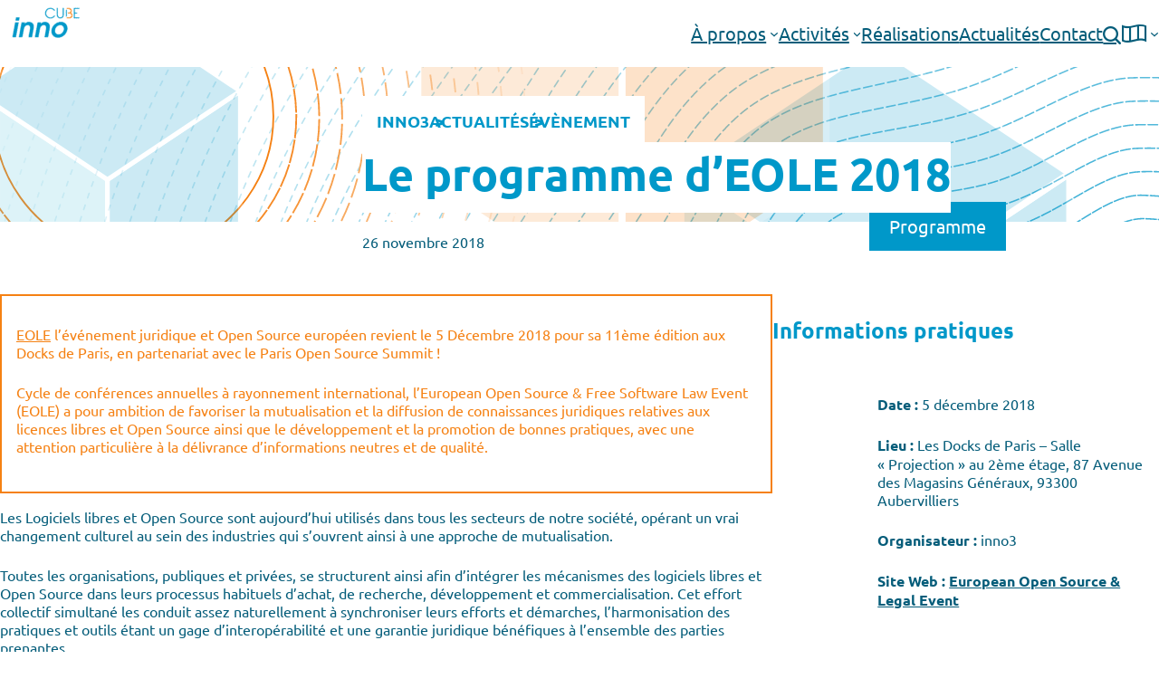

--- FILE ---
content_type: text/html; charset=UTF-8
request_url: https://inno3.fr/blog/le-programme-deole-2018/
body_size: 17505
content:
<!DOCTYPE html>
<html lang="fr-FR">
<head>
	<meta charset="UTF-8" />
	<meta name="viewport" content="width=device-width, initial-scale=1" />
<meta name='robots' content='index, follow, max-image-preview:large, max-snippet:-1, max-video-preview:-1' />

	<!-- This site is optimized with the Yoast SEO plugin v26.8 - https://yoast.com/product/yoast-seo-wordpress/ -->
	<link rel="canonical" href="https://inno3.fr/blog/le-programme-deole-2018/" />
	<meta property="og:locale" content="fr_FR" />
	<meta property="og:type" content="article" />
	<meta property="og:title" content="Le programme d&#039;EOLE 2018 - inno³" />
	<meta property="og:description" content="Dédiée aux « processus de conformité à l&#039;heure de l&#039;industrialisation de l&#039;Open Source », l’édition 2018 d’EOLE est destinée à accompagner ces acteurs vers les processus de standardisation internationale, le déploiement d’outils mutualisés, ou encore la conception de référentiels. Réalisée dans le cadre du Paris Open Source Summit, elle sera suivi d’une publication destinée à rendre compte de l&#039;état d&#039;avancement de ces différents chantiers et d&#039;anticiper les prochaines grandes évolutions du domaine." />
	<meta property="og:url" content="https://inno3.fr/blog/le-programme-deole-2018/" />
	<meta property="og:site_name" content="inno³" />
	<meta property="article:modified_time" content="2025-05-19T08:20:57+00:00" />
	<meta property="og:image" content="https://inno3.fr/wp-content/uploads/2018/11/Banniere20EOLE2018_2.jpg" />
	<meta property="og:image:width" content="1055" />
	<meta property="og:image:height" content="452" />
	<meta property="og:image:type" content="image/jpeg" />
	<meta name="twitter:card" content="summary_large_image" />
	<meta name="twitter:site" content="@Inno_3" />
	<meta name="twitter:label1" content="Durée de lecture estimée" />
	<meta name="twitter:data1" content="3 minutes" />
	<script type="application/ld+json" class="yoast-schema-graph">{"@context":"https://schema.org","@graph":[{"@type":"WebPage","@id":"https://inno3.fr/blog/le-programme-deole-2018/","url":"https://inno3.fr/blog/le-programme-deole-2018/","name":"Le programme d'EOLE 2018 - inno³","isPartOf":{"@id":"https://inno3.fr/#website"},"primaryImageOfPage":{"@id":"https://inno3.fr/blog/le-programme-deole-2018/#primaryimage"},"image":{"@id":"https://inno3.fr/blog/le-programme-deole-2018/#primaryimage"},"thumbnailUrl":"https://inno3.fr/wp-content/uploads/2018/11/Banniere20EOLE2018_2.jpg","datePublished":"2018-11-26T18:40:00+00:00","dateModified":"2025-05-19T08:20:57+00:00","breadcrumb":{"@id":"https://inno3.fr/blog/le-programme-deole-2018/#breadcrumb"},"inLanguage":"fr-FR","potentialAction":[{"@type":"ReadAction","target":["https://inno3.fr/blog/le-programme-deole-2018/"]}]},{"@type":"ImageObject","inLanguage":"fr-FR","@id":"https://inno3.fr/blog/le-programme-deole-2018/#primaryimage","url":"https://inno3.fr/wp-content/uploads/2018/11/Banniere20EOLE2018_2.jpg","contentUrl":"https://inno3.fr/wp-content/uploads/2018/11/Banniere20EOLE2018_2.jpg","width":1055,"height":452},{"@type":"BreadcrumbList","@id":"https://inno3.fr/blog/le-programme-deole-2018/#breadcrumb","itemListElement":[{"@type":"ListItem","position":1,"name":"Accueil","item":"https://inno3.fr/"},{"@type":"ListItem","position":2,"name":"Actualités","item":"https://inno3.fr/blog/"},{"@type":"ListItem","position":3,"name":"Le programme d&rsquo;EOLE 2018"}]},{"@type":"WebSite","@id":"https://inno3.fr/#website","url":"https://inno3.fr/","name":"inno³","description":"Cabinet de conseil spécialiste des modèles ouverts.","publisher":{"@id":"https://inno3.fr/#organization"},"potentialAction":[{"@type":"SearchAction","target":{"@type":"EntryPoint","urlTemplate":"https://inno3.fr/?s={search_term_string}"},"query-input":{"@type":"PropertyValueSpecification","valueRequired":true,"valueName":"search_term_string"}}],"inLanguage":"fr-FR"},{"@type":"Organization","@id":"https://inno3.fr/#organization","name":"inno³","alternateName":"Inno3 SAS","url":"https://inno3.fr/","logo":{"@type":"ImageObject","inLanguage":"fr-FR","@id":"https://inno3.fr/#/schema/logo/image/","url":"https://inno3.fr/wp-content/uploads/2022/07/cropped-Logo_HD.png","contentUrl":"https://inno3.fr/wp-content/uploads/2022/07/cropped-Logo_HD.png","width":512,"height":512,"caption":"inno³"},"image":{"@id":"https://inno3.fr/#/schema/logo/image/"},"sameAs":["https://x.com/Inno_3","https://www.linkedin.com/company/inno3-sas/","https://framapiaf.org/@Inno_3","https://media.inno3.eu/"]}]}</script>
	<!-- / Yoast SEO plugin. -->


<title>Le programme d&#039;EOLE 2018 - inno³</title>
<style id='wp-img-auto-sizes-contain-inline-css'>
img:is([sizes=auto i],[sizes^="auto," i]){contain-intrinsic-size:3000px 1500px}
/*# sourceURL=wp-img-auto-sizes-contain-inline-css */
</style>
<style id='wp-block-site-logo-inline-css'>
.wp-block-site-logo{box-sizing:border-box;line-height:0}.wp-block-site-logo a{display:inline-block;line-height:0}.wp-block-site-logo.is-default-size img{height:auto;width:120px}.wp-block-site-logo img{height:auto;max-width:100%}.wp-block-site-logo a,.wp-block-site-logo img{border-radius:inherit}.wp-block-site-logo.aligncenter{margin-left:auto;margin-right:auto;text-align:center}:root :where(.wp-block-site-logo.is-style-rounded){border-radius:9999px}
/*# sourceURL=https://inno3.fr/wp-includes/blocks/site-logo/style.min.css */
</style>
<style id='wp-block-navigation-link-inline-css'>
.wp-block-navigation .wp-block-navigation-item__label{overflow-wrap:break-word}.wp-block-navigation .wp-block-navigation-item__description{display:none}.link-ui-tools{outline:1px solid #f0f0f0;padding:8px}.link-ui-block-inserter{padding-top:8px}.link-ui-block-inserter__back{margin-left:8px;text-transform:uppercase}
/*# sourceURL=https://inno3.fr/wp-includes/blocks/navigation-link/style.min.css */
</style>
<style id='wp-block-navigation-inline-css'>
.wp-block-navigation{position:relative}.wp-block-navigation ul{margin-bottom:0;margin-left:0;margin-top:0;padding-left:0}.wp-block-navigation ul,.wp-block-navigation ul li{list-style:none;padding:0}.wp-block-navigation .wp-block-navigation-item{align-items:center;background-color:inherit;display:flex;position:relative}.wp-block-navigation .wp-block-navigation-item .wp-block-navigation__submenu-container:empty{display:none}.wp-block-navigation .wp-block-navigation-item__content{display:block;z-index:1}.wp-block-navigation .wp-block-navigation-item__content.wp-block-navigation-item__content{color:inherit}.wp-block-navigation.has-text-decoration-underline .wp-block-navigation-item__content,.wp-block-navigation.has-text-decoration-underline .wp-block-navigation-item__content:active,.wp-block-navigation.has-text-decoration-underline .wp-block-navigation-item__content:focus{text-decoration:underline}.wp-block-navigation.has-text-decoration-line-through .wp-block-navigation-item__content,.wp-block-navigation.has-text-decoration-line-through .wp-block-navigation-item__content:active,.wp-block-navigation.has-text-decoration-line-through .wp-block-navigation-item__content:focus{text-decoration:line-through}.wp-block-navigation :where(a),.wp-block-navigation :where(a:active),.wp-block-navigation :where(a:focus){text-decoration:none}.wp-block-navigation .wp-block-navigation__submenu-icon{align-self:center;background-color:inherit;border:none;color:currentColor;display:inline-block;font-size:inherit;height:.6em;line-height:0;margin-left:.25em;padding:0;width:.6em}.wp-block-navigation .wp-block-navigation__submenu-icon svg{display:inline-block;stroke:currentColor;height:inherit;margin-top:.075em;width:inherit}.wp-block-navigation{--navigation-layout-justification-setting:flex-start;--navigation-layout-direction:row;--navigation-layout-wrap:wrap;--navigation-layout-justify:flex-start;--navigation-layout-align:center}.wp-block-navigation.is-vertical{--navigation-layout-direction:column;--navigation-layout-justify:initial;--navigation-layout-align:flex-start}.wp-block-navigation.no-wrap{--navigation-layout-wrap:nowrap}.wp-block-navigation.items-justified-center{--navigation-layout-justification-setting:center;--navigation-layout-justify:center}.wp-block-navigation.items-justified-center.is-vertical{--navigation-layout-align:center}.wp-block-navigation.items-justified-right{--navigation-layout-justification-setting:flex-end;--navigation-layout-justify:flex-end}.wp-block-navigation.items-justified-right.is-vertical{--navigation-layout-align:flex-end}.wp-block-navigation.items-justified-space-between{--navigation-layout-justification-setting:space-between;--navigation-layout-justify:space-between}.wp-block-navigation .has-child .wp-block-navigation__submenu-container{align-items:normal;background-color:inherit;color:inherit;display:flex;flex-direction:column;opacity:0;position:absolute;z-index:2}@media not (prefers-reduced-motion){.wp-block-navigation .has-child .wp-block-navigation__submenu-container{transition:opacity .1s linear}}.wp-block-navigation .has-child .wp-block-navigation__submenu-container{height:0;overflow:hidden;visibility:hidden;width:0}.wp-block-navigation .has-child .wp-block-navigation__submenu-container>.wp-block-navigation-item>.wp-block-navigation-item__content{display:flex;flex-grow:1;padding:.5em 1em}.wp-block-navigation .has-child .wp-block-navigation__submenu-container>.wp-block-navigation-item>.wp-block-navigation-item__content .wp-block-navigation__submenu-icon{margin-left:auto;margin-right:0}.wp-block-navigation .has-child .wp-block-navigation__submenu-container .wp-block-navigation-item__content{margin:0}.wp-block-navigation .has-child .wp-block-navigation__submenu-container{left:-1px;top:100%}@media (min-width:782px){.wp-block-navigation .has-child .wp-block-navigation__submenu-container .wp-block-navigation__submenu-container{left:100%;top:-1px}.wp-block-navigation .has-child .wp-block-navigation__submenu-container .wp-block-navigation__submenu-container:before{background:#0000;content:"";display:block;height:100%;position:absolute;right:100%;width:.5em}.wp-block-navigation .has-child .wp-block-navigation__submenu-container .wp-block-navigation__submenu-icon{margin-right:.25em}.wp-block-navigation .has-child .wp-block-navigation__submenu-container .wp-block-navigation__submenu-icon svg{transform:rotate(-90deg)}}.wp-block-navigation .has-child .wp-block-navigation-submenu__toggle[aria-expanded=true]~.wp-block-navigation__submenu-container,.wp-block-navigation .has-child:not(.open-on-click):hover>.wp-block-navigation__submenu-container,.wp-block-navigation .has-child:not(.open-on-click):not(.open-on-hover-click):focus-within>.wp-block-navigation__submenu-container{height:auto;min-width:200px;opacity:1;overflow:visible;visibility:visible;width:auto}.wp-block-navigation.has-background .has-child .wp-block-navigation__submenu-container{left:0;top:100%}@media (min-width:782px){.wp-block-navigation.has-background .has-child .wp-block-navigation__submenu-container .wp-block-navigation__submenu-container{left:100%;top:0}}.wp-block-navigation-submenu{display:flex;position:relative}.wp-block-navigation-submenu .wp-block-navigation__submenu-icon svg{stroke:currentColor}button.wp-block-navigation-item__content{background-color:initial;border:none;color:currentColor;font-family:inherit;font-size:inherit;font-style:inherit;font-weight:inherit;letter-spacing:inherit;line-height:inherit;text-align:left;text-transform:inherit}.wp-block-navigation-submenu__toggle{cursor:pointer}.wp-block-navigation-submenu__toggle[aria-expanded=true]+.wp-block-navigation__submenu-icon>svg,.wp-block-navigation-submenu__toggle[aria-expanded=true]>svg{transform:rotate(180deg)}.wp-block-navigation-item.open-on-click .wp-block-navigation-submenu__toggle{padding-left:0;padding-right:.85em}.wp-block-navigation-item.open-on-click .wp-block-navigation-submenu__toggle+.wp-block-navigation__submenu-icon{margin-left:-.6em;pointer-events:none}.wp-block-navigation-item.open-on-click button.wp-block-navigation-item__content:not(.wp-block-navigation-submenu__toggle){padding:0}.wp-block-navigation .wp-block-page-list,.wp-block-navigation__container,.wp-block-navigation__responsive-close,.wp-block-navigation__responsive-container,.wp-block-navigation__responsive-container-content,.wp-block-navigation__responsive-dialog{gap:inherit}:where(.wp-block-navigation.has-background .wp-block-navigation-item a:not(.wp-element-button)),:where(.wp-block-navigation.has-background .wp-block-navigation-submenu a:not(.wp-element-button)){padding:.5em 1em}:where(.wp-block-navigation .wp-block-navigation__submenu-container .wp-block-navigation-item a:not(.wp-element-button)),:where(.wp-block-navigation .wp-block-navigation__submenu-container .wp-block-navigation-submenu a:not(.wp-element-button)),:where(.wp-block-navigation .wp-block-navigation__submenu-container .wp-block-navigation-submenu button.wp-block-navigation-item__content),:where(.wp-block-navigation .wp-block-navigation__submenu-container .wp-block-pages-list__item button.wp-block-navigation-item__content){padding:.5em 1em}.wp-block-navigation.items-justified-right .wp-block-navigation__container .has-child .wp-block-navigation__submenu-container,.wp-block-navigation.items-justified-right .wp-block-page-list>.has-child .wp-block-navigation__submenu-container,.wp-block-navigation.items-justified-space-between .wp-block-page-list>.has-child:last-child .wp-block-navigation__submenu-container,.wp-block-navigation.items-justified-space-between>.wp-block-navigation__container>.has-child:last-child .wp-block-navigation__submenu-container{left:auto;right:0}.wp-block-navigation.items-justified-right .wp-block-navigation__container .has-child .wp-block-navigation__submenu-container .wp-block-navigation__submenu-container,.wp-block-navigation.items-justified-right .wp-block-page-list>.has-child .wp-block-navigation__submenu-container .wp-block-navigation__submenu-container,.wp-block-navigation.items-justified-space-between .wp-block-page-list>.has-child:last-child .wp-block-navigation__submenu-container .wp-block-navigation__submenu-container,.wp-block-navigation.items-justified-space-between>.wp-block-navigation__container>.has-child:last-child .wp-block-navigation__submenu-container .wp-block-navigation__submenu-container{left:-1px;right:-1px}@media (min-width:782px){.wp-block-navigation.items-justified-right .wp-block-navigation__container .has-child .wp-block-navigation__submenu-container .wp-block-navigation__submenu-container,.wp-block-navigation.items-justified-right .wp-block-page-list>.has-child .wp-block-navigation__submenu-container .wp-block-navigation__submenu-container,.wp-block-navigation.items-justified-space-between .wp-block-page-list>.has-child:last-child .wp-block-navigation__submenu-container .wp-block-navigation__submenu-container,.wp-block-navigation.items-justified-space-between>.wp-block-navigation__container>.has-child:last-child .wp-block-navigation__submenu-container .wp-block-navigation__submenu-container{left:auto;right:100%}}.wp-block-navigation:not(.has-background) .wp-block-navigation__submenu-container{background-color:#fff;border:1px solid #00000026}.wp-block-navigation.has-background .wp-block-navigation__submenu-container{background-color:inherit}.wp-block-navigation:not(.has-text-color) .wp-block-navigation__submenu-container{color:#000}.wp-block-navigation__container{align-items:var(--navigation-layout-align,initial);display:flex;flex-direction:var(--navigation-layout-direction,initial);flex-wrap:var(--navigation-layout-wrap,wrap);justify-content:var(--navigation-layout-justify,initial);list-style:none;margin:0;padding-left:0}.wp-block-navigation__container .is-responsive{display:none}.wp-block-navigation__container:only-child,.wp-block-page-list:only-child{flex-grow:1}@keyframes overlay-menu__fade-in-animation{0%{opacity:0;transform:translateY(.5em)}to{opacity:1;transform:translateY(0)}}.wp-block-navigation__responsive-container{bottom:0;display:none;left:0;position:fixed;right:0;top:0}.wp-block-navigation__responsive-container :where(.wp-block-navigation-item a){color:inherit}.wp-block-navigation__responsive-container .wp-block-navigation__responsive-container-content{align-items:var(--navigation-layout-align,initial);display:flex;flex-direction:var(--navigation-layout-direction,initial);flex-wrap:var(--navigation-layout-wrap,wrap);justify-content:var(--navigation-layout-justify,initial)}.wp-block-navigation__responsive-container:not(.is-menu-open.is-menu-open){background-color:inherit!important;color:inherit!important}.wp-block-navigation__responsive-container.is-menu-open{background-color:inherit;display:flex;flex-direction:column}@media not (prefers-reduced-motion){.wp-block-navigation__responsive-container.is-menu-open{animation:overlay-menu__fade-in-animation .1s ease-out;animation-fill-mode:forwards}}.wp-block-navigation__responsive-container.is-menu-open{overflow:auto;padding:clamp(1rem,var(--wp--style--root--padding-top),20rem) clamp(1rem,var(--wp--style--root--padding-right),20rem) clamp(1rem,var(--wp--style--root--padding-bottom),20rem) clamp(1rem,var(--wp--style--root--padding-left),20rem);z-index:100000}.wp-block-navigation__responsive-container.is-menu-open .wp-block-navigation__responsive-container-content{align-items:var(--navigation-layout-justification-setting,inherit);display:flex;flex-direction:column;flex-wrap:nowrap;overflow:visible;padding-top:calc(2rem + 24px)}.wp-block-navigation__responsive-container.is-menu-open .wp-block-navigation__responsive-container-content,.wp-block-navigation__responsive-container.is-menu-open .wp-block-navigation__responsive-container-content .wp-block-navigation__container,.wp-block-navigation__responsive-container.is-menu-open .wp-block-navigation__responsive-container-content .wp-block-page-list{justify-content:flex-start}.wp-block-navigation__responsive-container.is-menu-open .wp-block-navigation__responsive-container-content .wp-block-navigation__submenu-icon{display:none}.wp-block-navigation__responsive-container.is-menu-open .wp-block-navigation__responsive-container-content .has-child .wp-block-navigation__submenu-container{border:none;height:auto;min-width:200px;opacity:1;overflow:initial;padding-left:2rem;padding-right:2rem;position:static;visibility:visible;width:auto}.wp-block-navigation__responsive-container.is-menu-open .wp-block-navigation__responsive-container-content .wp-block-navigation__container,.wp-block-navigation__responsive-container.is-menu-open .wp-block-navigation__responsive-container-content .wp-block-navigation__submenu-container{gap:inherit}.wp-block-navigation__responsive-container.is-menu-open .wp-block-navigation__responsive-container-content .wp-block-navigation__submenu-container{padding-top:var(--wp--style--block-gap,2em)}.wp-block-navigation__responsive-container.is-menu-open .wp-block-navigation__responsive-container-content .wp-block-navigation-item__content{padding:0}.wp-block-navigation__responsive-container.is-menu-open .wp-block-navigation__responsive-container-content .wp-block-navigation-item,.wp-block-navigation__responsive-container.is-menu-open .wp-block-navigation__responsive-container-content .wp-block-navigation__container,.wp-block-navigation__responsive-container.is-menu-open .wp-block-navigation__responsive-container-content .wp-block-page-list{align-items:var(--navigation-layout-justification-setting,initial);display:flex;flex-direction:column}.wp-block-navigation__responsive-container.is-menu-open .wp-block-navigation-item,.wp-block-navigation__responsive-container.is-menu-open .wp-block-navigation-item .wp-block-navigation__submenu-container,.wp-block-navigation__responsive-container.is-menu-open .wp-block-navigation__container,.wp-block-navigation__responsive-container.is-menu-open .wp-block-page-list{background:#0000!important;color:inherit!important}.wp-block-navigation__responsive-container.is-menu-open .wp-block-navigation__submenu-container.wp-block-navigation__submenu-container.wp-block-navigation__submenu-container.wp-block-navigation__submenu-container{left:auto;right:auto}@media (min-width:600px){.wp-block-navigation__responsive-container:not(.hidden-by-default):not(.is-menu-open){background-color:inherit;display:block;position:relative;width:100%;z-index:auto}.wp-block-navigation__responsive-container:not(.hidden-by-default):not(.is-menu-open) .wp-block-navigation__responsive-container-close{display:none}.wp-block-navigation__responsive-container.is-menu-open .wp-block-navigation__submenu-container.wp-block-navigation__submenu-container.wp-block-navigation__submenu-container.wp-block-navigation__submenu-container{left:0}}.wp-block-navigation:not(.has-background) .wp-block-navigation__responsive-container.is-menu-open{background-color:#fff}.wp-block-navigation:not(.has-text-color) .wp-block-navigation__responsive-container.is-menu-open{color:#000}.wp-block-navigation__toggle_button_label{font-size:1rem;font-weight:700}.wp-block-navigation__responsive-container-close,.wp-block-navigation__responsive-container-open{background:#0000;border:none;color:currentColor;cursor:pointer;margin:0;padding:0;text-transform:inherit;vertical-align:middle}.wp-block-navigation__responsive-container-close svg,.wp-block-navigation__responsive-container-open svg{fill:currentColor;display:block;height:24px;pointer-events:none;width:24px}.wp-block-navigation__responsive-container-open{display:flex}.wp-block-navigation__responsive-container-open.wp-block-navigation__responsive-container-open.wp-block-navigation__responsive-container-open{font-family:inherit;font-size:inherit;font-weight:inherit}@media (min-width:600px){.wp-block-navigation__responsive-container-open:not(.always-shown){display:none}}.wp-block-navigation__responsive-container-close{position:absolute;right:0;top:0;z-index:2}.wp-block-navigation__responsive-container-close.wp-block-navigation__responsive-container-close.wp-block-navigation__responsive-container-close{font-family:inherit;font-size:inherit;font-weight:inherit}.wp-block-navigation__responsive-close{width:100%}.has-modal-open .wp-block-navigation__responsive-close{margin-left:auto;margin-right:auto;max-width:var(--wp--style--global--wide-size,100%)}.wp-block-navigation__responsive-close:focus{outline:none}.is-menu-open .wp-block-navigation__responsive-close,.is-menu-open .wp-block-navigation__responsive-container-content,.is-menu-open .wp-block-navigation__responsive-dialog{box-sizing:border-box}.wp-block-navigation__responsive-dialog{position:relative}.has-modal-open .admin-bar .is-menu-open .wp-block-navigation__responsive-dialog{margin-top:46px}@media (min-width:782px){.has-modal-open .admin-bar .is-menu-open .wp-block-navigation__responsive-dialog{margin-top:32px}}html.has-modal-open{overflow:hidden}
/*# sourceURL=https://inno3.fr/wp-includes/blocks/navigation/style.min.css */
</style>
<style id='wp-block-group-inline-css'>
.wp-block-group{box-sizing:border-box}:where(.wp-block-group.wp-block-group-is-layout-constrained){position:relative}
/*# sourceURL=https://inno3.fr/wp-includes/blocks/group/style.min.css */
</style>
<style id='wp-block-group-theme-inline-css'>
:where(.wp-block-group.has-background){padding:1.25em 2.375em}
/*# sourceURL=https://inno3.fr/wp-includes/blocks/group/theme.min.css */
</style>
<style id='wp-block-template-part-theme-inline-css'>
:root :where(.wp-block-template-part.has-background){margin-bottom:0;margin-top:0;padding:1.25em 2.375em}
/*# sourceURL=https://inno3.fr/wp-includes/blocks/template-part/theme.min.css */
</style>
<style id='wp-block-post-featured-image-inline-css'>
.wp-block-post-featured-image{margin-left:0;margin-right:0}.wp-block-post-featured-image a{display:block;height:100%}.wp-block-post-featured-image :where(img){box-sizing:border-box;height:auto;max-width:100%;vertical-align:bottom;width:100%}.wp-block-post-featured-image.alignfull img,.wp-block-post-featured-image.alignwide img{width:100%}.wp-block-post-featured-image .wp-block-post-featured-image__overlay.has-background-dim{background-color:#000;inset:0;position:absolute}.wp-block-post-featured-image{position:relative}.wp-block-post-featured-image .wp-block-post-featured-image__overlay.has-background-gradient{background-color:initial}.wp-block-post-featured-image .wp-block-post-featured-image__overlay.has-background-dim-0{opacity:0}.wp-block-post-featured-image .wp-block-post-featured-image__overlay.has-background-dim-10{opacity:.1}.wp-block-post-featured-image .wp-block-post-featured-image__overlay.has-background-dim-20{opacity:.2}.wp-block-post-featured-image .wp-block-post-featured-image__overlay.has-background-dim-30{opacity:.3}.wp-block-post-featured-image .wp-block-post-featured-image__overlay.has-background-dim-40{opacity:.4}.wp-block-post-featured-image .wp-block-post-featured-image__overlay.has-background-dim-50{opacity:.5}.wp-block-post-featured-image .wp-block-post-featured-image__overlay.has-background-dim-60{opacity:.6}.wp-block-post-featured-image .wp-block-post-featured-image__overlay.has-background-dim-70{opacity:.7}.wp-block-post-featured-image .wp-block-post-featured-image__overlay.has-background-dim-80{opacity:.8}.wp-block-post-featured-image .wp-block-post-featured-image__overlay.has-background-dim-90{opacity:.9}.wp-block-post-featured-image .wp-block-post-featured-image__overlay.has-background-dim-100{opacity:1}.wp-block-post-featured-image:where(.alignleft,.alignright){width:100%}
/*# sourceURL=https://inno3.fr/wp-includes/blocks/post-featured-image/style.min.css */
</style>
<style id='wp-block-post-title-inline-css'>
.wp-block-post-title{box-sizing:border-box;word-break:break-word}.wp-block-post-title :where(a){display:inline-block;font-family:inherit;font-size:inherit;font-style:inherit;font-weight:inherit;letter-spacing:inherit;line-height:inherit;text-decoration:inherit}
/*# sourceURL=https://inno3.fr/wp-includes/blocks/post-title/style.min.css */
</style>
<style id='wp-block-post-date-inline-css'>
.wp-block-post-date{box-sizing:border-box}
/*# sourceURL=https://inno3.fr/wp-includes/blocks/post-date/style.min.css */
</style>
<style id='wp-block-button-inline-css'>
.wp-block-button__link{align-content:center;box-sizing:border-box;cursor:pointer;display:inline-block;height:100%;text-align:center;word-break:break-word}.wp-block-button__link.aligncenter{text-align:center}.wp-block-button__link.alignright{text-align:right}:where(.wp-block-button__link){border-radius:9999px;box-shadow:none;padding:calc(.667em + 2px) calc(1.333em + 2px);text-decoration:none}.wp-block-button[style*=text-decoration] .wp-block-button__link{text-decoration:inherit}.wp-block-buttons>.wp-block-button.has-custom-width{max-width:none}.wp-block-buttons>.wp-block-button.has-custom-width .wp-block-button__link{width:100%}.wp-block-buttons>.wp-block-button.has-custom-font-size .wp-block-button__link{font-size:inherit}.wp-block-buttons>.wp-block-button.wp-block-button__width-25{width:calc(25% - var(--wp--style--block-gap, .5em)*.75)}.wp-block-buttons>.wp-block-button.wp-block-button__width-50{width:calc(50% - var(--wp--style--block-gap, .5em)*.5)}.wp-block-buttons>.wp-block-button.wp-block-button__width-75{width:calc(75% - var(--wp--style--block-gap, .5em)*.25)}.wp-block-buttons>.wp-block-button.wp-block-button__width-100{flex-basis:100%;width:100%}.wp-block-buttons.is-vertical>.wp-block-button.wp-block-button__width-25{width:25%}.wp-block-buttons.is-vertical>.wp-block-button.wp-block-button__width-50{width:50%}.wp-block-buttons.is-vertical>.wp-block-button.wp-block-button__width-75{width:75%}.wp-block-button.is-style-squared,.wp-block-button__link.wp-block-button.is-style-squared{border-radius:0}.wp-block-button.no-border-radius,.wp-block-button__link.no-border-radius{border-radius:0!important}:root :where(.wp-block-button .wp-block-button__link.is-style-outline),:root :where(.wp-block-button.is-style-outline>.wp-block-button__link){border:2px solid;padding:.667em 1.333em}:root :where(.wp-block-button .wp-block-button__link.is-style-outline:not(.has-text-color)),:root :where(.wp-block-button.is-style-outline>.wp-block-button__link:not(.has-text-color)){color:currentColor}:root :where(.wp-block-button .wp-block-button__link.is-style-outline:not(.has-background)),:root :where(.wp-block-button.is-style-outline>.wp-block-button__link:not(.has-background)){background-color:initial;background-image:none}
/*# sourceURL=https://inno3.fr/wp-includes/blocks/button/style.min.css */
</style>
<style id='wp-block-buttons-inline-css'>
.wp-block-buttons{box-sizing:border-box}.wp-block-buttons.is-vertical{flex-direction:column}.wp-block-buttons.is-vertical>.wp-block-button:last-child{margin-bottom:0}.wp-block-buttons>.wp-block-button{display:inline-block;margin:0}.wp-block-buttons.is-content-justification-left{justify-content:flex-start}.wp-block-buttons.is-content-justification-left.is-vertical{align-items:flex-start}.wp-block-buttons.is-content-justification-center{justify-content:center}.wp-block-buttons.is-content-justification-center.is-vertical{align-items:center}.wp-block-buttons.is-content-justification-right{justify-content:flex-end}.wp-block-buttons.is-content-justification-right.is-vertical{align-items:flex-end}.wp-block-buttons.is-content-justification-space-between{justify-content:space-between}.wp-block-buttons.aligncenter{text-align:center}.wp-block-buttons:not(.is-content-justification-space-between,.is-content-justification-right,.is-content-justification-left,.is-content-justification-center) .wp-block-button.aligncenter{margin-left:auto;margin-right:auto;width:100%}.wp-block-buttons[style*=text-decoration] .wp-block-button,.wp-block-buttons[style*=text-decoration] .wp-block-button__link{text-decoration:inherit}.wp-block-buttons.has-custom-font-size .wp-block-button__link{font-size:inherit}.wp-block-buttons .wp-block-button__link{width:100%}.wp-block-button.aligncenter{text-align:center}
/*# sourceURL=https://inno3.fr/wp-includes/blocks/buttons/style.min.css */
</style>
<style id='wp-block-columns-inline-css'>
.wp-block-columns{box-sizing:border-box;display:flex;flex-wrap:wrap!important}@media (min-width:782px){.wp-block-columns{flex-wrap:nowrap!important}}.wp-block-columns{align-items:normal!important}.wp-block-columns.are-vertically-aligned-top{align-items:flex-start}.wp-block-columns.are-vertically-aligned-center{align-items:center}.wp-block-columns.are-vertically-aligned-bottom{align-items:flex-end}@media (max-width:781px){.wp-block-columns:not(.is-not-stacked-on-mobile)>.wp-block-column{flex-basis:100%!important}}@media (min-width:782px){.wp-block-columns:not(.is-not-stacked-on-mobile)>.wp-block-column{flex-basis:0;flex-grow:1}.wp-block-columns:not(.is-not-stacked-on-mobile)>.wp-block-column[style*=flex-basis]{flex-grow:0}}.wp-block-columns.is-not-stacked-on-mobile{flex-wrap:nowrap!important}.wp-block-columns.is-not-stacked-on-mobile>.wp-block-column{flex-basis:0;flex-grow:1}.wp-block-columns.is-not-stacked-on-mobile>.wp-block-column[style*=flex-basis]{flex-grow:0}:where(.wp-block-columns){margin-bottom:1.75em}:where(.wp-block-columns.has-background){padding:1.25em 2.375em}.wp-block-column{flex-grow:1;min-width:0;overflow-wrap:break-word;word-break:break-word}.wp-block-column.is-vertically-aligned-top{align-self:flex-start}.wp-block-column.is-vertically-aligned-center{align-self:center}.wp-block-column.is-vertically-aligned-bottom{align-self:flex-end}.wp-block-column.is-vertically-aligned-stretch{align-self:stretch}.wp-block-column.is-vertically-aligned-bottom,.wp-block-column.is-vertically-aligned-center,.wp-block-column.is-vertically-aligned-top{width:100%}
/*# sourceURL=https://inno3.fr/wp-includes/blocks/columns/style.min.css */
</style>
<style id='wp-block-paragraph-inline-css'>
.is-small-text{font-size:.875em}.is-regular-text{font-size:1em}.is-large-text{font-size:2.25em}.is-larger-text{font-size:3em}.has-drop-cap:not(:focus):first-letter{float:left;font-size:8.4em;font-style:normal;font-weight:100;line-height:.68;margin:.05em .1em 0 0;text-transform:uppercase}body.rtl .has-drop-cap:not(:focus):first-letter{float:none;margin-left:.1em}p.has-drop-cap.has-background{overflow:hidden}:root :where(p.has-background){padding:1.25em 2.375em}:where(p.has-text-color:not(.has-link-color)) a{color:inherit}p.has-text-align-left[style*="writing-mode:vertical-lr"],p.has-text-align-right[style*="writing-mode:vertical-rl"]{rotate:180deg}
/*# sourceURL=https://inno3.fr/wp-includes/blocks/paragraph/style.min.css */
</style>
<style id='wp-block-heading-inline-css'>
h1:where(.wp-block-heading).has-background,h2:where(.wp-block-heading).has-background,h3:where(.wp-block-heading).has-background,h4:where(.wp-block-heading).has-background,h5:where(.wp-block-heading).has-background,h6:where(.wp-block-heading).has-background{padding:1.25em 2.375em}h1.has-text-align-left[style*=writing-mode]:where([style*=vertical-lr]),h1.has-text-align-right[style*=writing-mode]:where([style*=vertical-rl]),h2.has-text-align-left[style*=writing-mode]:where([style*=vertical-lr]),h2.has-text-align-right[style*=writing-mode]:where([style*=vertical-rl]),h3.has-text-align-left[style*=writing-mode]:where([style*=vertical-lr]),h3.has-text-align-right[style*=writing-mode]:where([style*=vertical-rl]),h4.has-text-align-left[style*=writing-mode]:where([style*=vertical-lr]),h4.has-text-align-right[style*=writing-mode]:where([style*=vertical-rl]),h5.has-text-align-left[style*=writing-mode]:where([style*=vertical-lr]),h5.has-text-align-right[style*=writing-mode]:where([style*=vertical-rl]),h6.has-text-align-left[style*=writing-mode]:where([style*=vertical-lr]),h6.has-text-align-right[style*=writing-mode]:where([style*=vertical-rl]){rotate:180deg}
/*# sourceURL=https://inno3.fr/wp-includes/blocks/heading/style.min.css */
</style>
<style id='wp-block-list-inline-css'>
ol,ul{box-sizing:border-box}:root :where(.wp-block-list.has-background){padding:1.25em 2.375em}
/*# sourceURL=https://inno3.fr/wp-includes/blocks/list/style.min.css */
</style>
<style id='wp-block-post-content-inline-css'>
.wp-block-post-content{display:flow-root}
/*# sourceURL=https://inno3.fr/wp-includes/blocks/post-content/style.min.css */
</style>
<style id='wp-block-image-inline-css'>
.wp-block-image>a,.wp-block-image>figure>a{display:inline-block}.wp-block-image img{box-sizing:border-box;height:auto;max-width:100%;vertical-align:bottom}@media not (prefers-reduced-motion){.wp-block-image img.hide{visibility:hidden}.wp-block-image img.show{animation:show-content-image .4s}}.wp-block-image[style*=border-radius] img,.wp-block-image[style*=border-radius]>a{border-radius:inherit}.wp-block-image.has-custom-border img{box-sizing:border-box}.wp-block-image.aligncenter{text-align:center}.wp-block-image.alignfull>a,.wp-block-image.alignwide>a{width:100%}.wp-block-image.alignfull img,.wp-block-image.alignwide img{height:auto;width:100%}.wp-block-image .aligncenter,.wp-block-image .alignleft,.wp-block-image .alignright,.wp-block-image.aligncenter,.wp-block-image.alignleft,.wp-block-image.alignright{display:table}.wp-block-image .aligncenter>figcaption,.wp-block-image .alignleft>figcaption,.wp-block-image .alignright>figcaption,.wp-block-image.aligncenter>figcaption,.wp-block-image.alignleft>figcaption,.wp-block-image.alignright>figcaption{caption-side:bottom;display:table-caption}.wp-block-image .alignleft{float:left;margin:.5em 1em .5em 0}.wp-block-image .alignright{float:right;margin:.5em 0 .5em 1em}.wp-block-image .aligncenter{margin-left:auto;margin-right:auto}.wp-block-image :where(figcaption){margin-bottom:1em;margin-top:.5em}.wp-block-image.is-style-circle-mask img{border-radius:9999px}@supports ((-webkit-mask-image:none) or (mask-image:none)) or (-webkit-mask-image:none){.wp-block-image.is-style-circle-mask img{border-radius:0;-webkit-mask-image:url('data:image/svg+xml;utf8,<svg viewBox="0 0 100 100" xmlns="http://www.w3.org/2000/svg"><circle cx="50" cy="50" r="50"/></svg>');mask-image:url('data:image/svg+xml;utf8,<svg viewBox="0 0 100 100" xmlns="http://www.w3.org/2000/svg"><circle cx="50" cy="50" r="50"/></svg>');mask-mode:alpha;-webkit-mask-position:center;mask-position:center;-webkit-mask-repeat:no-repeat;mask-repeat:no-repeat;-webkit-mask-size:contain;mask-size:contain}}:root :where(.wp-block-image.is-style-rounded img,.wp-block-image .is-style-rounded img){border-radius:9999px}.wp-block-image figure{margin:0}.wp-lightbox-container{display:flex;flex-direction:column;position:relative}.wp-lightbox-container img{cursor:zoom-in}.wp-lightbox-container img:hover+button{opacity:1}.wp-lightbox-container button{align-items:center;backdrop-filter:blur(16px) saturate(180%);background-color:#5a5a5a40;border:none;border-radius:4px;cursor:zoom-in;display:flex;height:20px;justify-content:center;opacity:0;padding:0;position:absolute;right:16px;text-align:center;top:16px;width:20px;z-index:100}@media not (prefers-reduced-motion){.wp-lightbox-container button{transition:opacity .2s ease}}.wp-lightbox-container button:focus-visible{outline:3px auto #5a5a5a40;outline:3px auto -webkit-focus-ring-color;outline-offset:3px}.wp-lightbox-container button:hover{cursor:pointer;opacity:1}.wp-lightbox-container button:focus{opacity:1}.wp-lightbox-container button:focus,.wp-lightbox-container button:hover,.wp-lightbox-container button:not(:hover):not(:active):not(.has-background){background-color:#5a5a5a40;border:none}.wp-lightbox-overlay{box-sizing:border-box;cursor:zoom-out;height:100vh;left:0;overflow:hidden;position:fixed;top:0;visibility:hidden;width:100%;z-index:100000}.wp-lightbox-overlay .close-button{align-items:center;cursor:pointer;display:flex;justify-content:center;min-height:40px;min-width:40px;padding:0;position:absolute;right:calc(env(safe-area-inset-right) + 16px);top:calc(env(safe-area-inset-top) + 16px);z-index:5000000}.wp-lightbox-overlay .close-button:focus,.wp-lightbox-overlay .close-button:hover,.wp-lightbox-overlay .close-button:not(:hover):not(:active):not(.has-background){background:none;border:none}.wp-lightbox-overlay .lightbox-image-container{height:var(--wp--lightbox-container-height);left:50%;overflow:hidden;position:absolute;top:50%;transform:translate(-50%,-50%);transform-origin:top left;width:var(--wp--lightbox-container-width);z-index:9999999999}.wp-lightbox-overlay .wp-block-image{align-items:center;box-sizing:border-box;display:flex;height:100%;justify-content:center;margin:0;position:relative;transform-origin:0 0;width:100%;z-index:3000000}.wp-lightbox-overlay .wp-block-image img{height:var(--wp--lightbox-image-height);min-height:var(--wp--lightbox-image-height);min-width:var(--wp--lightbox-image-width);width:var(--wp--lightbox-image-width)}.wp-lightbox-overlay .wp-block-image figcaption{display:none}.wp-lightbox-overlay button{background:none;border:none}.wp-lightbox-overlay .scrim{background-color:#fff;height:100%;opacity:.9;position:absolute;width:100%;z-index:2000000}.wp-lightbox-overlay.active{visibility:visible}@media not (prefers-reduced-motion){.wp-lightbox-overlay.active{animation:turn-on-visibility .25s both}.wp-lightbox-overlay.active img{animation:turn-on-visibility .35s both}.wp-lightbox-overlay.show-closing-animation:not(.active){animation:turn-off-visibility .35s both}.wp-lightbox-overlay.show-closing-animation:not(.active) img{animation:turn-off-visibility .25s both}.wp-lightbox-overlay.zoom.active{animation:none;opacity:1;visibility:visible}.wp-lightbox-overlay.zoom.active .lightbox-image-container{animation:lightbox-zoom-in .4s}.wp-lightbox-overlay.zoom.active .lightbox-image-container img{animation:none}.wp-lightbox-overlay.zoom.active .scrim{animation:turn-on-visibility .4s forwards}.wp-lightbox-overlay.zoom.show-closing-animation:not(.active){animation:none}.wp-lightbox-overlay.zoom.show-closing-animation:not(.active) .lightbox-image-container{animation:lightbox-zoom-out .4s}.wp-lightbox-overlay.zoom.show-closing-animation:not(.active) .lightbox-image-container img{animation:none}.wp-lightbox-overlay.zoom.show-closing-animation:not(.active) .scrim{animation:turn-off-visibility .4s forwards}}@keyframes show-content-image{0%{visibility:hidden}99%{visibility:hidden}to{visibility:visible}}@keyframes turn-on-visibility{0%{opacity:0}to{opacity:1}}@keyframes turn-off-visibility{0%{opacity:1;visibility:visible}99%{opacity:0;visibility:visible}to{opacity:0;visibility:hidden}}@keyframes lightbox-zoom-in{0%{transform:translate(calc((-100vw + var(--wp--lightbox-scrollbar-width))/2 + var(--wp--lightbox-initial-left-position)),calc(-50vh + var(--wp--lightbox-initial-top-position))) scale(var(--wp--lightbox-scale))}to{transform:translate(-50%,-50%) scale(1)}}@keyframes lightbox-zoom-out{0%{transform:translate(-50%,-50%) scale(1);visibility:visible}99%{visibility:visible}to{transform:translate(calc((-100vw + var(--wp--lightbox-scrollbar-width))/2 + var(--wp--lightbox-initial-left-position)),calc(-50vh + var(--wp--lightbox-initial-top-position))) scale(var(--wp--lightbox-scale));visibility:hidden}}
/*# sourceURL=https://inno3.fr/wp-includes/blocks/image/style.min.css */
</style>
<style id='wp-block-image-theme-inline-css'>
:root :where(.wp-block-image figcaption){color:#555;font-size:13px;text-align:center}.is-dark-theme :root :where(.wp-block-image figcaption){color:#ffffffa6}.wp-block-image{margin:0 0 1em}
/*# sourceURL=https://inno3.fr/wp-includes/blocks/image/theme.min.css */
</style>
<style id='wp-block-library-inline-css'>
:root{--wp-block-synced-color:#7a00df;--wp-block-synced-color--rgb:122,0,223;--wp-bound-block-color:var(--wp-block-synced-color);--wp-editor-canvas-background:#ddd;--wp-admin-theme-color:#007cba;--wp-admin-theme-color--rgb:0,124,186;--wp-admin-theme-color-darker-10:#006ba1;--wp-admin-theme-color-darker-10--rgb:0,107,160.5;--wp-admin-theme-color-darker-20:#005a87;--wp-admin-theme-color-darker-20--rgb:0,90,135;--wp-admin-border-width-focus:2px}@media (min-resolution:192dpi){:root{--wp-admin-border-width-focus:1.5px}}.wp-element-button{cursor:pointer}:root .has-very-light-gray-background-color{background-color:#eee}:root .has-very-dark-gray-background-color{background-color:#313131}:root .has-very-light-gray-color{color:#eee}:root .has-very-dark-gray-color{color:#313131}:root .has-vivid-green-cyan-to-vivid-cyan-blue-gradient-background{background:linear-gradient(135deg,#00d084,#0693e3)}:root .has-purple-crush-gradient-background{background:linear-gradient(135deg,#34e2e4,#4721fb 50%,#ab1dfe)}:root .has-hazy-dawn-gradient-background{background:linear-gradient(135deg,#faaca8,#dad0ec)}:root .has-subdued-olive-gradient-background{background:linear-gradient(135deg,#fafae1,#67a671)}:root .has-atomic-cream-gradient-background{background:linear-gradient(135deg,#fdd79a,#004a59)}:root .has-nightshade-gradient-background{background:linear-gradient(135deg,#330968,#31cdcf)}:root .has-midnight-gradient-background{background:linear-gradient(135deg,#020381,#2874fc)}:root{--wp--preset--font-size--normal:16px;--wp--preset--font-size--huge:42px}.has-regular-font-size{font-size:1em}.has-larger-font-size{font-size:2.625em}.has-normal-font-size{font-size:var(--wp--preset--font-size--normal)}.has-huge-font-size{font-size:var(--wp--preset--font-size--huge)}.has-text-align-center{text-align:center}.has-text-align-left{text-align:left}.has-text-align-right{text-align:right}.has-fit-text{white-space:nowrap!important}#end-resizable-editor-section{display:none}.aligncenter{clear:both}.items-justified-left{justify-content:flex-start}.items-justified-center{justify-content:center}.items-justified-right{justify-content:flex-end}.items-justified-space-between{justify-content:space-between}.screen-reader-text{border:0;clip-path:inset(50%);height:1px;margin:-1px;overflow:hidden;padding:0;position:absolute;width:1px;word-wrap:normal!important}.screen-reader-text:focus{background-color:#ddd;clip-path:none;color:#444;display:block;font-size:1em;height:auto;left:5px;line-height:normal;padding:15px 23px 14px;text-decoration:none;top:5px;width:auto;z-index:100000}html :where(.has-border-color){border-style:solid}html :where([style*=border-top-color]){border-top-style:solid}html :where([style*=border-right-color]){border-right-style:solid}html :where([style*=border-bottom-color]){border-bottom-style:solid}html :where([style*=border-left-color]){border-left-style:solid}html :where([style*=border-width]){border-style:solid}html :where([style*=border-top-width]){border-top-style:solid}html :where([style*=border-right-width]){border-right-style:solid}html :where([style*=border-bottom-width]){border-bottom-style:solid}html :where([style*=border-left-width]){border-left-style:solid}html :where(img[class*=wp-image-]){height:auto;max-width:100%}:where(figure){margin:0 0 1em}html :where(.is-position-sticky){--wp-admin--admin-bar--position-offset:var(--wp-admin--admin-bar--height,0px)}@media screen and (max-width:600px){html :where(.is-position-sticky){--wp-admin--admin-bar--position-offset:0px}}
/*# sourceURL=/wp-includes/css/dist/block-library/common.min.css */
</style>
<style id='global-styles-inline-css'>
:root{--wp--preset--aspect-ratio--square: 1;--wp--preset--aspect-ratio--4-3: 4/3;--wp--preset--aspect-ratio--3-4: 3/4;--wp--preset--aspect-ratio--3-2: 3/2;--wp--preset--aspect-ratio--2-3: 2/3;--wp--preset--aspect-ratio--16-9: 16/9;--wp--preset--aspect-ratio--9-16: 9/16;--wp--preset--color--black: #000000;--wp--preset--color--cyan-bluish-gray: #abb8c3;--wp--preset--color--white: #ffffff;--wp--preset--color--pale-pink: #f78da7;--wp--preset--color--vivid-red: #cf2e2e;--wp--preset--color--luminous-vivid-orange: #ff6900;--wp--preset--color--luminous-vivid-amber: #fcb900;--wp--preset--color--light-green-cyan: #7bdcb5;--wp--preset--color--vivid-green-cyan: #00d084;--wp--preset--color--pale-cyan-blue: #8ed1fc;--wp--preset--color--vivid-cyan-blue: #0693e3;--wp--preset--color--vivid-purple: #9b51e0;--wp--preset--color--color-black: #000;--wp--preset--color--color-white: #FFF;--wp--preset--color--primary-turquoise: #0098C9;--wp--preset--color--primary-blue: #055D7A;--wp--preset--color--primary-rust: #F58113;--wp--preset--gradient--vivid-cyan-blue-to-vivid-purple: linear-gradient(135deg,rgb(6,147,227) 0%,rgb(155,81,224) 100%);--wp--preset--gradient--light-green-cyan-to-vivid-green-cyan: linear-gradient(135deg,rgb(122,220,180) 0%,rgb(0,208,130) 100%);--wp--preset--gradient--luminous-vivid-amber-to-luminous-vivid-orange: linear-gradient(135deg,rgb(252,185,0) 0%,rgb(255,105,0) 100%);--wp--preset--gradient--luminous-vivid-orange-to-vivid-red: linear-gradient(135deg,rgb(255,105,0) 0%,rgb(207,46,46) 100%);--wp--preset--gradient--very-light-gray-to-cyan-bluish-gray: linear-gradient(135deg,rgb(238,238,238) 0%,rgb(169,184,195) 100%);--wp--preset--gradient--cool-to-warm-spectrum: linear-gradient(135deg,rgb(74,234,220) 0%,rgb(151,120,209) 20%,rgb(207,42,186) 40%,rgb(238,44,130) 60%,rgb(251,105,98) 80%,rgb(254,248,76) 100%);--wp--preset--gradient--blush-light-purple: linear-gradient(135deg,rgb(255,206,236) 0%,rgb(152,150,240) 100%);--wp--preset--gradient--blush-bordeaux: linear-gradient(135deg,rgb(254,205,165) 0%,rgb(254,45,45) 50%,rgb(107,0,62) 100%);--wp--preset--gradient--luminous-dusk: linear-gradient(135deg,rgb(255,203,112) 0%,rgb(199,81,192) 50%,rgb(65,88,208) 100%);--wp--preset--gradient--pale-ocean: linear-gradient(135deg,rgb(255,245,203) 0%,rgb(182,227,212) 50%,rgb(51,167,181) 100%);--wp--preset--gradient--electric-grass: linear-gradient(135deg,rgb(202,248,128) 0%,rgb(113,206,126) 100%);--wp--preset--gradient--midnight: linear-gradient(135deg,rgb(2,3,129) 0%,rgb(40,116,252) 100%);--wp--preset--font-size--small: 1.125rem;--wp--preset--font-size--medium: 1.25rem;--wp--preset--font-size--large: 2rem;--wp--preset--font-size--x-large: 3rem;--wp--preset--font-size--extra-small: 1rem;--wp--preset--font-family--ubuntu: Ubuntu;--wp--preset--spacing--20: 0.44rem;--wp--preset--spacing--30: 0.67rem;--wp--preset--spacing--40: 1rem;--wp--preset--spacing--50: 1.5rem;--wp--preset--spacing--60: 2.25rem;--wp--preset--spacing--70: 3.38rem;--wp--preset--spacing--80: 5.06rem;--wp--preset--shadow--natural: 6px 6px 9px rgba(0, 0, 0, 0.2);--wp--preset--shadow--deep: 12px 12px 50px rgba(0, 0, 0, 0.4);--wp--preset--shadow--sharp: 6px 6px 0px rgba(0, 0, 0, 0.2);--wp--preset--shadow--outlined: 6px 6px 0px -3px rgb(255, 255, 255), 6px 6px rgb(0, 0, 0);--wp--preset--shadow--crisp: 6px 6px 0px rgb(0, 0, 0);}:root { --wp--style--global--content-size: 1024px;--wp--style--global--wide-size: 1200px; }:where(body) { margin: 0; }.wp-site-blocks > .alignleft { float: left; margin-right: 2em; }.wp-site-blocks > .alignright { float: right; margin-left: 2em; }.wp-site-blocks > .aligncenter { justify-content: center; margin-left: auto; margin-right: auto; }:where(.wp-site-blocks) > * { margin-block-start: 24px; margin-block-end: 0; }:where(.wp-site-blocks) > :first-child { margin-block-start: 0; }:where(.wp-site-blocks) > :last-child { margin-block-end: 0; }:root { --wp--style--block-gap: 24px; }:root :where(.is-layout-flow) > :first-child{margin-block-start: 0;}:root :where(.is-layout-flow) > :last-child{margin-block-end: 0;}:root :where(.is-layout-flow) > *{margin-block-start: 24px;margin-block-end: 0;}:root :where(.is-layout-constrained) > :first-child{margin-block-start: 0;}:root :where(.is-layout-constrained) > :last-child{margin-block-end: 0;}:root :where(.is-layout-constrained) > *{margin-block-start: 24px;margin-block-end: 0;}:root :where(.is-layout-flex){gap: 24px;}:root :where(.is-layout-grid){gap: 24px;}.is-layout-flow > .alignleft{float: left;margin-inline-start: 0;margin-inline-end: 2em;}.is-layout-flow > .alignright{float: right;margin-inline-start: 2em;margin-inline-end: 0;}.is-layout-flow > .aligncenter{margin-left: auto !important;margin-right: auto !important;}.is-layout-constrained > .alignleft{float: left;margin-inline-start: 0;margin-inline-end: 2em;}.is-layout-constrained > .alignright{float: right;margin-inline-start: 2em;margin-inline-end: 0;}.is-layout-constrained > .aligncenter{margin-left: auto !important;margin-right: auto !important;}.is-layout-constrained > :where(:not(.alignleft):not(.alignright):not(.alignfull)){max-width: var(--wp--style--global--content-size);margin-left: auto !important;margin-right: auto !important;}.is-layout-constrained > .alignwide{max-width: var(--wp--style--global--wide-size);}body .is-layout-flex{display: flex;}.is-layout-flex{flex-wrap: wrap;align-items: center;}.is-layout-flex > :is(*, div){margin: 0;}body .is-layout-grid{display: grid;}.is-layout-grid > :is(*, div){margin: 0;}body{background-color: var(--wp--preset--color--white);color: var(--wp--preset--color--primary-blue);font-family: var(--wp--preset--font-family--ubuntu);font-size: 16px;margin-top: 0px;margin-right: 0px;margin-bottom: 0px;margin-left: 0px;padding-top: 0px;padding-right: 0px;padding-bottom: 0px;padding-left: 0px;}a:where(:not(.wp-element-button)){text-decoration: underline;}h1{color: var(--wp--preset--color--primary-turquoise);}h2{color: var(--wp--preset--color--primary-turquoise);}h3{color: var(--wp--preset--color--primary-blue);}:root :where(.wp-element-button, .wp-block-button__link){background-color: #32373c;border-width: 0;color: #fff;font-family: inherit;font-size: inherit;font-style: inherit;font-weight: inherit;letter-spacing: inherit;line-height: inherit;padding-top: calc(0.667em + 2px);padding-right: calc(1.333em + 2px);padding-bottom: calc(0.667em + 2px);padding-left: calc(1.333em + 2px);text-decoration: none;text-transform: inherit;}.has-black-color{color: var(--wp--preset--color--black) !important;}.has-cyan-bluish-gray-color{color: var(--wp--preset--color--cyan-bluish-gray) !important;}.has-white-color{color: var(--wp--preset--color--white) !important;}.has-pale-pink-color{color: var(--wp--preset--color--pale-pink) !important;}.has-vivid-red-color{color: var(--wp--preset--color--vivid-red) !important;}.has-luminous-vivid-orange-color{color: var(--wp--preset--color--luminous-vivid-orange) !important;}.has-luminous-vivid-amber-color{color: var(--wp--preset--color--luminous-vivid-amber) !important;}.has-light-green-cyan-color{color: var(--wp--preset--color--light-green-cyan) !important;}.has-vivid-green-cyan-color{color: var(--wp--preset--color--vivid-green-cyan) !important;}.has-pale-cyan-blue-color{color: var(--wp--preset--color--pale-cyan-blue) !important;}.has-vivid-cyan-blue-color{color: var(--wp--preset--color--vivid-cyan-blue) !important;}.has-vivid-purple-color{color: var(--wp--preset--color--vivid-purple) !important;}.has-color-black-color{color: var(--wp--preset--color--color-black) !important;}.has-color-white-color{color: var(--wp--preset--color--color-white) !important;}.has-primary-turquoise-color{color: var(--wp--preset--color--primary-turquoise) !important;}.has-primary-blue-color{color: var(--wp--preset--color--primary-blue) !important;}.has-primary-rust-color{color: var(--wp--preset--color--primary-rust) !important;}.has-black-background-color{background-color: var(--wp--preset--color--black) !important;}.has-cyan-bluish-gray-background-color{background-color: var(--wp--preset--color--cyan-bluish-gray) !important;}.has-white-background-color{background-color: var(--wp--preset--color--white) !important;}.has-pale-pink-background-color{background-color: var(--wp--preset--color--pale-pink) !important;}.has-vivid-red-background-color{background-color: var(--wp--preset--color--vivid-red) !important;}.has-luminous-vivid-orange-background-color{background-color: var(--wp--preset--color--luminous-vivid-orange) !important;}.has-luminous-vivid-amber-background-color{background-color: var(--wp--preset--color--luminous-vivid-amber) !important;}.has-light-green-cyan-background-color{background-color: var(--wp--preset--color--light-green-cyan) !important;}.has-vivid-green-cyan-background-color{background-color: var(--wp--preset--color--vivid-green-cyan) !important;}.has-pale-cyan-blue-background-color{background-color: var(--wp--preset--color--pale-cyan-blue) !important;}.has-vivid-cyan-blue-background-color{background-color: var(--wp--preset--color--vivid-cyan-blue) !important;}.has-vivid-purple-background-color{background-color: var(--wp--preset--color--vivid-purple) !important;}.has-color-black-background-color{background-color: var(--wp--preset--color--color-black) !important;}.has-color-white-background-color{background-color: var(--wp--preset--color--color-white) !important;}.has-primary-turquoise-background-color{background-color: var(--wp--preset--color--primary-turquoise) !important;}.has-primary-blue-background-color{background-color: var(--wp--preset--color--primary-blue) !important;}.has-primary-rust-background-color{background-color: var(--wp--preset--color--primary-rust) !important;}.has-black-border-color{border-color: var(--wp--preset--color--black) !important;}.has-cyan-bluish-gray-border-color{border-color: var(--wp--preset--color--cyan-bluish-gray) !important;}.has-white-border-color{border-color: var(--wp--preset--color--white) !important;}.has-pale-pink-border-color{border-color: var(--wp--preset--color--pale-pink) !important;}.has-vivid-red-border-color{border-color: var(--wp--preset--color--vivid-red) !important;}.has-luminous-vivid-orange-border-color{border-color: var(--wp--preset--color--luminous-vivid-orange) !important;}.has-luminous-vivid-amber-border-color{border-color: var(--wp--preset--color--luminous-vivid-amber) !important;}.has-light-green-cyan-border-color{border-color: var(--wp--preset--color--light-green-cyan) !important;}.has-vivid-green-cyan-border-color{border-color: var(--wp--preset--color--vivid-green-cyan) !important;}.has-pale-cyan-blue-border-color{border-color: var(--wp--preset--color--pale-cyan-blue) !important;}.has-vivid-cyan-blue-border-color{border-color: var(--wp--preset--color--vivid-cyan-blue) !important;}.has-vivid-purple-border-color{border-color: var(--wp--preset--color--vivid-purple) !important;}.has-color-black-border-color{border-color: var(--wp--preset--color--color-black) !important;}.has-color-white-border-color{border-color: var(--wp--preset--color--color-white) !important;}.has-primary-turquoise-border-color{border-color: var(--wp--preset--color--primary-turquoise) !important;}.has-primary-blue-border-color{border-color: var(--wp--preset--color--primary-blue) !important;}.has-primary-rust-border-color{border-color: var(--wp--preset--color--primary-rust) !important;}.has-vivid-cyan-blue-to-vivid-purple-gradient-background{background: var(--wp--preset--gradient--vivid-cyan-blue-to-vivid-purple) !important;}.has-light-green-cyan-to-vivid-green-cyan-gradient-background{background: var(--wp--preset--gradient--light-green-cyan-to-vivid-green-cyan) !important;}.has-luminous-vivid-amber-to-luminous-vivid-orange-gradient-background{background: var(--wp--preset--gradient--luminous-vivid-amber-to-luminous-vivid-orange) !important;}.has-luminous-vivid-orange-to-vivid-red-gradient-background{background: var(--wp--preset--gradient--luminous-vivid-orange-to-vivid-red) !important;}.has-very-light-gray-to-cyan-bluish-gray-gradient-background{background: var(--wp--preset--gradient--very-light-gray-to-cyan-bluish-gray) !important;}.has-cool-to-warm-spectrum-gradient-background{background: var(--wp--preset--gradient--cool-to-warm-spectrum) !important;}.has-blush-light-purple-gradient-background{background: var(--wp--preset--gradient--blush-light-purple) !important;}.has-blush-bordeaux-gradient-background{background: var(--wp--preset--gradient--blush-bordeaux) !important;}.has-luminous-dusk-gradient-background{background: var(--wp--preset--gradient--luminous-dusk) !important;}.has-pale-ocean-gradient-background{background: var(--wp--preset--gradient--pale-ocean) !important;}.has-electric-grass-gradient-background{background: var(--wp--preset--gradient--electric-grass) !important;}.has-midnight-gradient-background{background: var(--wp--preset--gradient--midnight) !important;}.has-small-font-size{font-size: var(--wp--preset--font-size--small) !important;}.has-medium-font-size{font-size: var(--wp--preset--font-size--medium) !important;}.has-large-font-size{font-size: var(--wp--preset--font-size--large) !important;}.has-x-large-font-size{font-size: var(--wp--preset--font-size--x-large) !important;}.has-extra-small-font-size{font-size: var(--wp--preset--font-size--extra-small) !important;}.has-ubuntu-font-family{font-family: var(--wp--preset--font-family--ubuntu) !important;}
a:visited {
	color: inherit;
}

.home-card {
	cursor: pointer;
	position: relative;
}

.home-card a {
	text-decoration:none;
	color: #0098c9;
}

.home-card a p {
	position: absolute;
  width: 100%;
  height: 100%;
  top: 0;
  left: 0;
	z-index: 1;
}

/*.home-card a:visited { color: #0098c9; }*/

.home-card:hover {
	background-color:#0098c9;
	color:white;
}

.home-card:hover a {
	background-color:#0098c9;
	color:white;
	display:block;
	width:100%;
	height:100%;
  transition: all 0.3s ease-in-out;
}

h1.wp-block-post-title {
	font-size: 2.5rem;
}

.wp-block-column h2 {
	font-size: 2.3rem;
}

figure.wp-block-post-featured-image {
	/*height: 240px;
	height: fit-content;*/
	aspect-radio: 16/9;
}

figure.wp-block-post-featured-image img {
	/*max-height: 250px;*/
	height: fit-content;
}

.single-news .entry-content .single-header > .wp-block-column:first-of-type figure, .single-projets .entry-content .single-header > .wp-block-column:first-of-type figure, .single-realisations .entry-content .single-header > .wp-block-column:first-of-type figure, .single-organisations .entry-content .single-header > .wp-block-column:first-of-type figure {
	max-height: 250px;
}

/*
.menu-langue.is-icon::before {
	display: inline-block;
	font-style: normal;
	font-variant: normal;
	text-rendering: auto;
	font-family: "Font Awesome 6 Free"; 
	font-weight: 400;
	content: "\f024" !important;
}*/


a.link-card-real .real-type-expertise, a.link-card-real .real-type-expertise h3 {
	border-color: #0E3699;
	color: #0E3699;
}

a.link-card-real .real-type-expertise .real-term {
	background-color: #0E3699;
}

a.link-card-real .real-type-expertise .post-thumbnail svg {
	fill: #0E3699;
}

footer a:visited {
	color: white;
}
/*# sourceURL=global-styles-inline-css */
</style>
<style id='core-block-supports-inline-css'>
.wp-container-core-group-is-layout-cb46ffcb{flex-wrap:nowrap;justify-content:space-between;}.wp-container-core-columns-is-layout-28f84493{flex-wrap:nowrap;}.wp-elements-26a6bc27a51ba8b043db07b5b273e269 a:where(:not(.wp-element-button)){color:var(--wp--preset--color--color-white);}.wp-container-core-group-is-layout-6c531013{flex-wrap:nowrap;}.wp-container-core-group-is-layout-6c756ad3{justify-content:space-between;}
/*# sourceURL=core-block-supports-inline-css */
</style>
<style id='wp-block-template-skip-link-inline-css'>

		.skip-link.screen-reader-text {
			border: 0;
			clip-path: inset(50%);
			height: 1px;
			margin: -1px;
			overflow: hidden;
			padding: 0;
			position: absolute !important;
			width: 1px;
			word-wrap: normal !important;
		}

		.skip-link.screen-reader-text:focus {
			background-color: #eee;
			clip-path: none;
			color: #444;
			display: block;
			font-size: 1em;
			height: auto;
			left: 5px;
			line-height: normal;
			padding: 15px 23px 14px;
			text-decoration: none;
			top: 5px;
			width: auto;
			z-index: 100000;
		}
/*# sourceURL=wp-block-template-skip-link-inline-css */
</style>
<link rel='stylesheet' id='ihag-style-css' href='https://inno3.fr/wp-content/themes/inno3/style.css?ver=1.1.2' media='all' />

<script type="importmap" id="wp-importmap">
{"imports":{"@wordpress/interactivity":"https://inno3.fr/wp-includes/js/dist/script-modules/interactivity/index.min.js?ver=8964710565a1d258501f"}}
</script>
<link rel="modulepreload" href="https://inno3.fr/wp-includes/js/dist/script-modules/interactivity/index.min.js?ver=8964710565a1d258501f" id="@wordpress/interactivity-js-modulepreload" fetchpriority="low">
<link rel="icon" href="https://inno3.fr/wp-content/uploads/2022/07/cropped-Logo_HD-32x32.png" sizes="32x32" />
<link rel="icon" href="https://inno3.fr/wp-content/uploads/2022/07/cropped-Logo_HD-192x192.png" sizes="192x192" />
<link rel="apple-touch-icon" href="https://inno3.fr/wp-content/uploads/2022/07/cropped-Logo_HD-180x180.png" />
<meta name="msapplication-TileImage" content="https://inno3.fr/wp-content/uploads/2022/07/cropped-Logo_HD-270x270.png" />
</head>

<body class="wp-singular news-template-default single single-news postid-1832 wp-custom-logo wp-embed-responsive wp-theme-inno3">

<div class="wp-site-blocks"><header class="alignfull site-header wp-block-template-part">
<div class="wp-block-group alignfull header-container has-color-darkgreen-color has-color-white-background-color has-text-color has-background is-content-justification-space-between is-nowrap is-layout-flex wp-container-core-group-is-layout-cb46ffcb wp-block-group-is-layout-flex" id="masterhead"><div class="alignleft wp-block-site-logo"><a href="https://inno3.fr/" class="custom-logo-link" rel="home"><img width="100" height="50" src="https://inno3.fr/wp-content/uploads/2022/08/Logo_HD_plat_transparent.png" class="custom-logo" alt="inno³" decoding="async" srcset="https://inno3.fr/wp-content/uploads/2022/08/Logo_HD_plat_transparent.png 800w, https://inno3.fr/wp-content/uploads/2022/08/Logo_HD_plat_transparent-300x150.png 300w, https://inno3.fr/wp-content/uploads/2022/08/Logo_HD_plat_transparent-768x384.png 768w, https://inno3.fr/wp-content/uploads/2022/08/Logo_HD_plat_transparent-72x36.png 72w, https://inno3.fr/wp-content/uploads/2022/08/Logo_HD_plat_transparent-100x50.png 100w, https://inno3.fr/wp-content/uploads/2022/08/Logo_HD_plat_transparent-350x175.png 350w, https://inno3.fr/wp-content/uploads/2022/08/Logo_HD_plat_transparent-450x225.png 450w, https://inno3.fr/wp-content/uploads/2022/08/Logo_HD_plat_transparent-650x325.png 650w" sizes="(max-width: 100px) 100vw, 100px" /></a></div>

<nav style="font-style:medium;font-weight:600;" class="is-responsive wp-block-navigation is-horizontal is-layout-flex wp-block-navigation-is-layout-flex" aria-label="Navigation" 
		 data-wp-interactive="core/navigation" data-wp-context='{"overlayOpenedBy":{"click":false,"hover":false,"focus":false},"type":"overlay","roleAttribute":"","ariaLabel":"Menu"}'><button aria-haspopup="dialog"  class="wp-block-navigation__responsive-container-open" 
				data-wp-on--click="actions.openMenuOnClick"
				data-wp-on--keydown="actions.handleMenuKeydown"
			>Menu</button>
				<div class="wp-block-navigation__responsive-container"  id="modal-1" 
				data-wp-class--has-modal-open="state.isMenuOpen"
				data-wp-class--is-menu-open="state.isMenuOpen"
				data-wp-watch="callbacks.initMenu"
				data-wp-on--keydown="actions.handleMenuKeydown"
				data-wp-on--focusout="actions.handleMenuFocusout"
				tabindex="-1"
			>
					<div class="wp-block-navigation__responsive-close" tabindex="-1">
						<div class="wp-block-navigation__responsive-dialog" 
				data-wp-bind--aria-modal="state.ariaModal"
				data-wp-bind--aria-label="state.ariaLabel"
				data-wp-bind--role="state.roleAttribute"
			>
							<button  class="wp-block-navigation__responsive-container-close" 
				data-wp-on--click="actions.closeMenuOnClick"
			>Fermer</button>
							<div class="wp-block-navigation__responsive-container-content" 
				data-wp-watch="callbacks.focusFirstElement"
			 id="modal-1-content">
								<ul style="font-style:medium;font-weight:600;" class="wp-block-navigation__container is-responsive wp-block-navigation"><li data-wp-context="{ &quot;submenuOpenedBy&quot;: { &quot;click&quot;: false, &quot;hover&quot;: false, &quot;focus&quot;: false }, &quot;type&quot;: &quot;submenu&quot;, &quot;modal&quot;: null, &quot;previousFocus&quot;: null }" data-wp-interactive="core/navigation" data-wp-on--focusout="actions.handleMenuFocusout" data-wp-on--keydown="actions.handleMenuKeydown" data-wp-on--mouseenter="actions.openMenuOnHover" data-wp-on--mouseleave="actions.closeMenuOnHover" data-wp-watch="callbacks.initMenu" tabindex="-1" class="wp-block-navigation-item has-child open-on-hover-click wp-block-navigation-submenu"><a class="wp-block-navigation-item__content" href="https://inno3.fr/a-propos/"><span class="wp-block-navigation-item__label">À propos</span></a><button data-wp-bind--aria-expanded="state.isMenuOpen" data-wp-on--click="actions.toggleMenuOnClick" aria-label="Sous-menu À propos" class="wp-block-navigation__submenu-icon wp-block-navigation-submenu__toggle" ><svg xmlns="http://www.w3.org/2000/svg" width="12" height="12" viewBox="0 0 12 12" fill="none" aria-hidden="true" focusable="false"><path d="M1.50002 4L6.00002 8L10.5 4" stroke-width="1.5"></path></svg></button><ul data-wp-on--focus="actions.openMenuOnFocus" class="wp-block-navigation__submenu-container wp-block-navigation-submenu"><li class=" wp-block-navigation-item wp-block-navigation-link"><a class="wp-block-navigation-item__content"  href="https://inno3.fr/a-propos/equipe/"><span class="wp-block-navigation-item__label">L’équipe</span></a></li><li class=" wp-block-navigation-item menu-news-jobs wp-block-navigation-link"><a class="wp-block-navigation-item__content"  href="https://inno3.fr/blog-type/jobs"><span class="wp-block-navigation-item__label">Opportunités</span></a></li><li class=" wp-block-navigation-item wp-block-navigation-link"><a class="wp-block-navigation-item__content"  href="https://inno3.fr/a-propos/le137/"><span class="wp-block-navigation-item__label">Le 137</span></a></li><li class=" wp-block-navigation-item wp-block-navigation-link"><a class="wp-block-navigation-item__content"  href="https://inno3.fr/a-propos/partenaires/"><span class="wp-block-navigation-item__label">Nos partenaires</span></a></li></ul></li><li data-wp-context="{ &quot;submenuOpenedBy&quot;: { &quot;click&quot;: false, &quot;hover&quot;: false, &quot;focus&quot;: false }, &quot;type&quot;: &quot;submenu&quot;, &quot;modal&quot;: null, &quot;previousFocus&quot;: null }" data-wp-interactive="core/navigation" data-wp-on--focusout="actions.handleMenuFocusout" data-wp-on--keydown="actions.handleMenuKeydown" data-wp-on--mouseenter="actions.openMenuOnHover" data-wp-on--mouseleave="actions.closeMenuOnHover" data-wp-watch="callbacks.initMenu" tabindex="-1" class="wp-block-navigation-item has-child open-on-hover-click wp-block-navigation-submenu"><a class="wp-block-navigation-item__content" href="https://inno3.fr/activites/"><span class="wp-block-navigation-item__label">Activités</span></a><button data-wp-bind--aria-expanded="state.isMenuOpen" data-wp-on--click="actions.toggleMenuOnClick" aria-label="Sous-menu Activités" class="wp-block-navigation__submenu-icon wp-block-navigation-submenu__toggle" ><svg xmlns="http://www.w3.org/2000/svg" width="12" height="12" viewBox="0 0 12 12" fill="none" aria-hidden="true" focusable="false"><path d="M1.50002 4L6.00002 8L10.5 4" stroke-width="1.5"></path></svg></button><ul data-wp-on--focus="actions.openMenuOnFocus" class="wp-block-navigation__submenu-container wp-block-navigation-submenu"><li class=" wp-block-navigation-item wp-block-navigation-link"><a class="wp-block-navigation-item__content"  href="https://inno3.fr/activites/conseil/"><span class="wp-block-navigation-item__label">Conseil</span></a></li><li class=" wp-block-navigation-item wp-block-navigation-link"><a class="wp-block-navigation-item__content"  href="https://inno3.fr/activites/formation/"><span class="wp-block-navigation-item__label">Formation</span></a></li><li class=" wp-block-navigation-item wp-block-navigation-link"><a class="wp-block-navigation-item__content"  href="https://inno3.fr/activites/recherche/"><span class="wp-block-navigation-item__label">Recherche-action</span></a></li><li class=" wp-block-navigation-item wp-block-navigation-link"><a class="wp-block-navigation-item__content"  href="https://inno3.fr/activites/projets/"><span class="wp-block-navigation-item__label">Projets</span></a></li><li class=" wp-block-navigation-item wp-block-navigation-link"><a class="wp-block-navigation-item__content"  href="https://inno3.fr/activites/references/"><span class="wp-block-navigation-item__label">Références</span></a></li></ul></li><li class=" wp-block-navigation-item menu-real wp-block-navigation-link"><a class="wp-block-navigation-item__content"  href="https://inno3.fr/realisation/" title="Dossier"><span class="wp-block-navigation-item__label">Réalisations</span></a></li><li class=" wp-block-navigation-item menu-news wp-block-navigation-link"><a class="wp-block-navigation-item__content"  href="https://inno3.fr/blog/"><span class="wp-block-navigation-item__label">Actualités</span></a></li><li class=" wp-block-navigation-item wp-block-navigation-link"><a class="wp-block-navigation-item__content"  href="https://inno3.fr/contact/"><span class="wp-block-navigation-item__label">Contact</span></a></li><li class=" wp-block-navigation-item is-icon menu-contact wp-block-navigation-link"><a class="wp-block-navigation-item__content"  href="https://inno3.fr/rechercher/"><span class="wp-block-navigation-item__label">rechercher</span></a></li><li data-wp-context="{ &quot;submenuOpenedBy&quot;: { &quot;click&quot;: false, &quot;hover&quot;: false, &quot;focus&quot;: false }, &quot;type&quot;: &quot;submenu&quot;, &quot;modal&quot;: null, &quot;previousFocus&quot;: null }" data-wp-interactive="core/navigation" data-wp-on--focusout="actions.handleMenuFocusout" data-wp-on--keydown="actions.handleMenuKeydown" data-wp-on--mouseenter="actions.openMenuOnHover" data-wp-on--mouseleave="actions.closeMenuOnHover" data-wp-watch="callbacks.initMenu" tabindex="-1" class="wp-block-navigation-item has-child open-on-hover-click is-icon menu-langue wp-block-navigation-submenu"><a class="wp-block-navigation-item__content"><span class="wp-block-navigation-item__label">langue</span></a><button data-wp-bind--aria-expanded="state.isMenuOpen" data-wp-on--click="actions.toggleMenuOnClick" aria-label="Sous-menu langue" class="wp-block-navigation__submenu-icon wp-block-navigation-submenu__toggle" ><svg xmlns="http://www.w3.org/2000/svg" width="12" height="12" viewBox="0 0 12 12" fill="none" aria-hidden="true" focusable="false"><path d="M1.50002 4L6.00002 8L10.5 4" stroke-width="1.5"></path></svg></button><ul data-wp-on--focus="actions.openMenuOnFocus" class="wp-block-navigation__submenu-container is-icon menu-langue wp-block-navigation-submenu"><li class=" wp-block-navigation-item wp-block-navigation-link"><a class="wp-block-navigation-item__content"  href="https://inno3.fr/" title="Français"><span class="wp-block-navigation-item__label">Français</span><span class="wp-block-navigation-item__description">Français</span></a></li><li class=" wp-block-navigation-item wp-block-navigation-link"><a class="wp-block-navigation-item__content"  href="https://inno3.fr/en/" title="English"><span class="wp-block-navigation-item__label">English</span></a></li></ul></li></ul>
							</div>
						</div>
					</div>
				</div></nav></div>
</header>

<div class="entry-content wp-block-post-content is-layout-flow wp-block-post-content-is-layout-flow">
<main class="wp-block-group alignfull site-main is-layout-constrained wp-block-group-is-layout-constrained">
<div class="wp-block-columns alignwide single-header is-layout-flex wp-container-core-columns-is-layout-28f84493 wp-block-columns-is-layout-flex">
<div class="wp-block-column is-layout-constrained wp-block-column-is-layout-constrained" style="flex-basis:35%"><figure class="wp-block-post-featured-image"><img fetchpriority="high" decoding="async" width="1055" height="452" src="https://inno3.fr/wp-content/uploads/2018/11/Banniere20EOLE2018_2.jpg" class="attachment-post-thumbnail size-post-thumbnail wp-post-image" alt="" style="object-fit:cover;" srcset="https://inno3.fr/wp-content/uploads/2018/11/Banniere20EOLE2018_2.jpg 1055w, https://inno3.fr/wp-content/uploads/2018/11/Banniere20EOLE2018_2-300x129.jpg 300w, https://inno3.fr/wp-content/uploads/2018/11/Banniere20EOLE2018_2-1024x439.jpg 1024w, https://inno3.fr/wp-content/uploads/2018/11/Banniere20EOLE2018_2-768x329.jpg 768w, https://inno3.fr/wp-content/uploads/2018/11/Banniere20EOLE2018_2-72x31.jpg 72w, https://inno3.fr/wp-content/uploads/2018/11/Banniere20EOLE2018_2-100x43.jpg 100w, https://inno3.fr/wp-content/uploads/2018/11/Banniere20EOLE2018_2-350x150.jpg 350w, https://inno3.fr/wp-content/uploads/2018/11/Banniere20EOLE2018_2-450x193.jpg 450w, https://inno3.fr/wp-content/uploads/2018/11/Banniere20EOLE2018_2-650x278.jpg 650w, https://inno3.fr/wp-content/uploads/2018/11/Banniere20EOLE2018_2-850x364.jpg 850w" sizes="(max-width: 1055px) 100vw, 1055px" /></figure></div>



<div class="wp-block-column is-layout-flow wp-block-column-is-layout-flow">
<nav id='nav-breadcrumbs' role='navigation'><ol id='breadcrumbs' itemscope itemtype='http://schema.org/BreadcrumbList'><li class='home' itemprop='itemListElement' itemscope itemtype='http://schema.org/ListItem'><a itemprop='item' href='https://inno3.fr'><span itemprop='name'>Inno3</span></a><meta itemprop='position' content='1' /></li><li itemprop='itemListElement' itemscope itemtype='http://schema.org/ListItem'><a itemprop='item' href='https://inno3.fr/blog/'><span itemprop='name'>Actualités</span></a><meta itemprop='position' content='2' /></li><li itemprop='itemListElement' itemscope itemtype='http://schema.org/ListItem'><a itemprop='item' href='https://inno3.fr/blog-type/event/'><span itemprop='name'>Évènement</span></a><meta itemprop='position' content='3' /></li></ol></nav>

<h1 class="wp-block-post-title">Le programme d&rsquo;EOLE 2018</h1>


<div class="wp-block-columns is-layout-flex wp-container-core-columns-is-layout-28f84493 wp-block-columns-is-layout-flex">
<div class="wp-block-column is-vertically-aligned-bottom is-layout-flow wp-block-column-is-layout-flow" style="flex-basis:66.66%"><div class="wp-block-post-date"><time datetime="2018-11-26T18:40:00+02:00">26 novembre 2018</time></div></div>



<div class="wp-block-column is-layout-flow wp-block-column-is-layout-flow" style="flex-basis:33.33%">
<div class="wp-block-buttons is-layout-flex wp-block-buttons-is-layout-flex">
<div class="wp-block-button is-style-bg-b"><a class="wp-block-button__link wp-element-button">Programme</a></div>
</div>
</div>
</div>
</div>
</div>



<div class="wp-block-columns is-layout-flex wp-container-core-columns-is-layout-28f84493 wp-block-columns-is-layout-flex">
<div class="wp-block-column is-layout-flow wp-block-column-is-layout-flow" style="flex-basis:66.66%">
<div class="wp-block-group has-primary-rust-color has-text-color is-layout-flow wp-block-group-is-layout-flow" style="border-style:solid;border-width:2px;padding-top:1rem;padding-right:1rem;padding-bottom:1rem;padding-left:1rem">
<p><a href="https://eolevent.eu/" target="_blank" rel="noreferrer noopener">EOLE</a> l&rsquo;événement juridique et Open Source européen revient le 5 Décembre 2018 pour sa 11ème édition aux Docks de Paris, en partenariat avec le Paris Open Source Summit !</p>



<p>Cycle de conférences annuelles à rayonnement international, l’European Open Source &amp; Free Software Law Event (EOLE) a pour ambition de favoriser la mutualisation et la diffusion de connaissances juridiques relatives aux licences libres et Open Source ainsi que le développement et la promotion de bonnes pratiques, avec une attention particulière à la délivrance d’informations neutres et de qualité.</p>
</div>



<p>Les Logiciels libres et Open Source sont aujourd’hui utilisés dans tous les secteurs de notre société, opérant un vrai changement culturel au sein des industries qui s’ouvrent ainsi à une approche de mutualisation.</p>



<p>Toutes les organisations, publiques et privées, se structurent ainsi afin d’intégrer les mécanismes des logiciels libres et Open Source dans leurs processus habituels d’achat, de recherche, développement et commercialisation. Cet effort collectif simultané les conduit assez naturellement à synchroniser leurs efforts et démarches, l’harmonisation des pratiques et outils étant un gage d’interopérabilité et une garantie juridique bénéfiques à l’ensemble des parties prenantes.</p>



<h3 class="wp-block-heading">Le Programme</h3>



<p>Dédiée aux «&nbsp;processus de conformité à l&rsquo;heure de l&rsquo;industrialisation de l&rsquo;Open Source&nbsp;», l’édition 2018 d’EOLE est destinée à accompagner ces acteurs vers les processus de standardisation internationale, le déploiement d’outils mutualisés, ou encore la conception de référentiels. Réalisée dans le cadre du Paris Open Source Summit, elle sera suivi d’une publication destinée à rendre compte de l&rsquo;état d&rsquo;avancement de ces différents chantiers et d&rsquo;anticiper les prochaines grandes évolutions du domaine.</p>



<h3 class="wp-block-heading">Découvrez les conférences et les ateliers du Mercredi 5 décembre :</h3>



<p>Réunissant des intervenants internationaux institutionnels, industriels et universitaires, cette édition 2018 sera composée de plusieurs temps forts entre témoignages, retours d’expériences et partage de bonnes pratiques.</p>



<p>Toutes les sessions de ce programme seront présentées en anglais le jour de l’événement.</p>



<h3 class="wp-block-heading"><strong>9:30 &#8211; Keynote d&rsquo;ouverture</strong></h3>



<ul class="wp-block-list">
<li>Introduction – Benjamin Jean, Inno³</li>



<li>La conformité comme un enjeu commun</li>
</ul>



<h3 class="wp-block-heading"><strong>10:00 &#8211; 11:00 &#8211; Panel 1 : La conformité à travers la standardisation</strong></h3>



<p>Comment la standardisation et les bonnes pratiques peuvent-elles aider votre organisation à atteindre les objectifs de mise en conformité ?</p>



<ul class="wp-block-list">
<li>SPDX : 2018 Trends &#8211; Camille MOULIN, inno³</li>



<li>Open Chain &#8211; Malcolm BAIN, ID Law</li>



<li>Relevant implementation of repository within an organization &#8211; Jérôme DEBRAS, JDLAW</li>



<li>Epic fails and good practices in the quest for GDPR compliance &#8211; Cristina DeLisle, <a href="https://www.xwiki.com/fr/" target="_blank" rel="noreferrer noopener">XWiki</a></li>
</ul>



<h3 class="wp-block-heading"><strong>11:15 &#8211; 12:45 &#8211; Panel 2 : Outils &amp; Conformité</strong></h3>



<p>Des outils et des projets Open Source concrets afin de vous aider à atteindre les objectifs de conformité avec vos composants Open source</p>



<ul class="wp-block-list">
<li>Clearly Defined &#8211; Philippe Ombredanne, <a href="https://www.nexb.com/" target="_blank" rel="noreferrer noopener">NexB</a></li>



<li>Joinup Licensing Assistant &#8211; Patrice-Emmanuel Schmitz, <a href="http://www.joinup.eu" target="_blank" rel="noreferrer noopener">Joinup legal expert</a> (IPR / Open source licensing / Personal data protection)</li>



<li>Avv. License Compatibility tool &#8211; Marco Ciurcina, Studiolegale.it</li>
</ul>



<h3 class="wp-block-heading"><strong>14:00 &#8211; 15:00 &#8211; Panel 3 : L&rsquo;Open Source au sein des Gouvernements</strong></h3>



<p>Comment l&rsquo;évolution du droit aide-t-il les gouvernements à tirer parti de l&rsquo;Open Source dans leur transformation numérique ?</p>



<ul class="wp-block-list">
<li>France open-source contribution policy &#8211; Laurent Joubert, <a href="https://www.numerique.gouv.fr/dinsic/" target="_blank" rel="noreferrer noopener">DINUM</a></li>



<li>Public Administration and free software, part 2: a hypothesis for a new business model &#8211; Laura Garbati, <a href="https://www.csipiemonte.it/en" target="_blank" rel="noreferrer noopener">CSI-Piemonte</a></li>
</ul>



<h3 class="wp-block-heading"><strong>15:00 &#8211; 17:15 &#8211; Atelier 1 &amp; 2 : Outils de conformité Open Source</strong></h3>



<p>Une session pratique d’utilisation de Fossology (détection de preuves de licence et d’IP). Cette session comptera deux ateliers d’une heure chacun.</p>



<p>Apportez votre ordinateur portable avec vous !</p>



<h3 class="wp-block-heading"><strong>17:15 Keynote de fermeture</strong></h3>
</div>



<div class="wp-block-column is-layout-flow wp-block-column-is-layout-flow" style="flex-basis:33.33%">
<div class="wp-block-group is-layout-flow wp-block-group-is-layout-flow">
<h3 class="has-primary-turquoise-color has-text-color wp-block-heading">Informations pratiques</h3>



<div class="wp-block-group has-border-color has-primary-turquoise-border-color is-layout-flow wp-block-group-is-layout-flow" style="border-width:2px;padding-top:1rem;padding-right:1rem;padding-bottom:1rem;padding-left:1rem">
<p><strong>Date :</strong> 5 décembre 2018</p>



<p><strong>Lieu :</strong> Les Docks de Paris &#8211; Salle « Projection » au 2ème étage, 87 Avenue des Magasins Généraux, 93300 Aubervilliers</p>



<p><strong>Organisateur : </strong>inno3</p>



<p><strong>Site Web : </strong><a href="https://eolevent.eu/" target="_blank" rel="noreferrer noopener"><strong>European Open Source &amp; Legal Event</strong></a></p>
</div>
</div>



<div class="wp-block-group is-layout-flow wp-block-group-is-layout-flow" style="border-style:none;border-width:0px;padding-top:0rem;padding-right:0rem;padding-bottom:0rem;padding-left:0rem">
<h3 class="has-primary-turquoise-color has-text-color wp-block-heading">Auteur/Autrice</h3>


<a class="contributor" href="https://inno3.fr/author/admininnocube/"><img decoding="async" width="72" height="72" src="https://inno3.fr/wp-content/uploads/2022/07/Logo_HD-72x72.png" class="attachment-50-50 size-50-50" alt="Logo inno³" srcset="https://inno3.fr/wp-content/uploads/2022/07/Logo_HD-72x72.png 72w, https://inno3.fr/wp-content/uploads/2022/07/Logo_HD-300x300.png 300w, https://inno3.fr/wp-content/uploads/2022/07/Logo_HD-1024x1024.png 1024w, https://inno3.fr/wp-content/uploads/2022/07/Logo_HD-150x150.png 150w, https://inno3.fr/wp-content/uploads/2022/07/Logo_HD-768x768.png 768w, https://inno3.fr/wp-content/uploads/2022/07/Logo_HD-1536x1536.png 1536w, https://inno3.fr/wp-content/uploads/2022/07/Logo_HD-1568x1568.png 1568w, https://inno3.fr/wp-content/uploads/2022/07/Logo_HD-100x100.png 100w, https://inno3.fr/wp-content/uploads/2022/07/Logo_HD-350x350.png 350w, https://inno3.fr/wp-content/uploads/2022/07/Logo_HD-450x450.png 450w, https://inno3.fr/wp-content/uploads/2022/07/Logo_HD-650x650.png 650w, https://inno3.fr/wp-content/uploads/2022/07/Logo_HD-850x850.png 850w, https://inno3.fr/wp-content/uploads/2022/07/Logo_HD.png 1600w" sizes="(max-width: 72px) 100vw, 72px" /><p>Collectif inno³</p></a></div>
</div>
</div>
</main>
</div>

<footer class="alignfull site-footer wp-block-template-part">
<div class="wp-block-group alignfull is-style-default has-dark-blue-background-color has-background has-link-color wp-elements-26a6bc27a51ba8b043db07b5b273e269 is-layout-flow wp-block-group-is-layout-flow">
<div class="wp-block-columns alignwide is-layout-flex wp-container-core-columns-is-layout-28f84493 wp-block-columns-is-layout-flex">
<div class="wp-block-column is-layout-flow wp-block-column-is-layout-flow" style="flex-basis:40%">
<p>Notre présence sur les réseaux sociaux</p>



<div class="wp-block-group is-nowrap is-layout-flex wp-container-core-group-is-layout-6c531013 wp-block-group-is-layout-flex">
<figure class="wp-block-image size-150-150 is-resized"><a href="https://bsky.app/profile/inno3.bsky.social" target="_blank" rel=" noreferrer noopener"><img decoding="async" width="100" height="88" src="https://inno3.fr/wp-content/uploads/2022/10/Bluesky_Logo.svg-100x88.png" alt="" class="wp-image-8468" style="width:59px;height:auto" srcset="https://inno3.fr/wp-content/uploads/2022/10/Bluesky_Logo.svg-100x88.png 100w, https://inno3.fr/wp-content/uploads/2022/10/Bluesky_Logo.svg-300x265.png 300w, https://inno3.fr/wp-content/uploads/2022/10/Bluesky_Logo.svg-768x679.png 768w, https://inno3.fr/wp-content/uploads/2022/10/Bluesky_Logo.svg-72x64.png 72w, https://inno3.fr/wp-content/uploads/2022/10/Bluesky_Logo.svg-350x309.png 350w, https://inno3.fr/wp-content/uploads/2022/10/Bluesky_Logo.svg-450x398.png 450w, https://inno3.fr/wp-content/uploads/2022/10/Bluesky_Logo.svg-650x574.png 650w, https://inno3.fr/wp-content/uploads/2022/10/Bluesky_Logo.svg-850x751.png 850w, https://inno3.fr/wp-content/uploads/2022/10/Bluesky_Logo.svg.png 869w" sizes="(max-width: 100px) 100vw, 100px" /></a></figure>



<figure class="wp-block-image size-150-150 is-resized"><a href="https://framapiaf.org/@Inno_3" target="_blank" rel="me noopener"><img loading="lazy" decoding="async" width="216" height="232" src="https://inno3.fr/wp-content/uploads/2022/06/Mastodon.svg" alt="Logo Mastodon" class="wp-image-316" style="width:53px;height:auto"/></a></figure>



<figure class="wp-block-image size-thumbnail is-resized"><a href="https://media.inno3.eu/" target="_blank" rel="noreferrer noopener"><img loading="lazy" decoding="async" width="512" height="682" src="https://inno3.fr/wp-content/uploads/2022/06/PeerTube.svg" alt="" class="wp-image-317" style="width:47px;height:auto"/></a></figure>



<figure class="wp-block-image size-150-150 is-resized"><a href="https://www.linkedin.com/company/inno3-sas/" target="_blank" rel="noreferrer noopener"><img loading="lazy" decoding="async" width="37" height="38" src="https://inno3.fr/wp-content/uploads/2022/06/Linkedin.svg" alt="" class="wp-image-315" style="width:44px;height:auto"/></a></figure>
</div>
</div>



<div class="wp-block-column is-layout-flow wp-block-column-is-layout-flow" style="flex-basis:50%">
<p>Un besoin à nous adresser ou la curiosité de suivre nos travaux ?</p>



<div class="wp-block-buttons is-layout-flex wp-block-buttons-is-layout-flex">
<div class="wp-block-button is-style-bg-b"><a class="wp-block-button__link wp-element-button" href="mailto:hello@inno3.fr" target="_blank" rel="noreferrer noopener">Contactez-nous</a></div>



<div class="wp-block-button is-style-bg-b"><a class="wp-block-button__link wp-element-button" href="https://inno3.fr/lettre-dinformation/" target="_blank" rel="noreferrer noopener">Lettre d&rsquo;information</a></div>
</div>
</div>
</div>



<div class="wp-block-group has-color-white-color has-primary-blue-background-color has-text-color has-background is-content-justification-space-between is-layout-flex wp-container-core-group-is-layout-6c756ad3 wp-block-group-is-layout-flex">
<p><a href="http://inno3.fr">inno3.fr</a></p>



<p>Contenu sous license Creative Commons CC BY-SA 4.0. Voir les <a href="https://inno3.fr/mentions-legales/" data-type="page" data-id="3506">mentions légales</a></p>



<p class="up-arrow is-icon has-small-font-size">Remo<a href="#masterhead">Remonter</a>nter</p>
</div>
</div>
</footer></div>
<script type="speculationrules">
{"prefetch":[{"source":"document","where":{"and":[{"href_matches":"/*"},{"not":{"href_matches":["/wp-*.php","/wp-admin/*","/wp-content/uploads/*","/wp-content/*","/wp-content/plugins/*","/wp-content/themes/inno3/*","/*\\?(.+)"]}},{"not":{"selector_matches":"a[rel~=\"nofollow\"]"}},{"not":{"selector_matches":".no-prefetch, .no-prefetch a"}}]},"eagerness":"conservative"}]}
</script>
<script type="module" src="https://inno3.fr/wp-includes/js/dist/script-modules/block-library/navigation/view.min.js?ver=b0f909c3ec791c383210" id="@wordpress/block-library/navigation/view-js-module" fetchpriority="low" data-wp-router-options="{&quot;loadOnClientNavigation&quot;:true}"></script>
<script id="wp-block-template-skip-link-js-after">
	( function() {
		var skipLinkTarget = document.querySelector( 'main' ),
			sibling,
			skipLinkTargetID,
			skipLink;

		// Early exit if a skip-link target can't be located.
		if ( ! skipLinkTarget ) {
			return;
		}

		/*
		 * Get the site wrapper.
		 * The skip-link will be injected in the beginning of it.
		 */
		sibling = document.querySelector( '.wp-site-blocks' );

		// Early exit if the root element was not found.
		if ( ! sibling ) {
			return;
		}

		// Get the skip-link target's ID, and generate one if it doesn't exist.
		skipLinkTargetID = skipLinkTarget.id;
		if ( ! skipLinkTargetID ) {
			skipLinkTargetID = 'wp--skip-link--target';
			skipLinkTarget.id = skipLinkTargetID;
		}

		// Create the skip link.
		skipLink = document.createElement( 'a' );
		skipLink.classList.add( 'skip-link', 'screen-reader-text' );
		skipLink.id = 'wp-skip-link';
		skipLink.href = '#' + skipLinkTargetID;
		skipLink.innerText = 'Aller au contenu';

		// Inject the skip link.
		sibling.parentElement.insertBefore( skipLink, sibling );
	}() );
	
//# sourceURL=wp-block-template-skip-link-js-after
</script>
<script src="https://inno3.fr/wp-content/themes/inno3/js/script.js?ver=1.1.2" id="ihag-script-js"></script>
</body>
</html>


--- FILE ---
content_type: image/svg+xml
request_url: https://inno3.fr/wp-content/themes/inno3/assets/img/arrow-right.svg
body_size: 435
content:
<?xml version="1.0" encoding="UTF-8"?><svg id="Calque_2" xmlns="http://www.w3.org/2000/svg" viewBox="0 0 33.14 13.89"><defs><style>.cls-1{fill:#0098c9;}</style></defs><g id="Calque_2-2"><g id="Calque_2-2"><g id="screenshot-7f479915-e0df-11ec-aad1-4570ccbbaed7"><path class="cls-1" d="M0,7.64v-1.39c0-.23,.19-.42,.42-.42H29.18L24.95,1.6c-.25-.25-.25-.65,0-.9l.51-.51c.25-.25,.66-.25,.91,0l6.77,6.77-6.75,6.75c-.25,.25-.66,.25-.91,0l-.51-.51c-.25-.25-.25-.66,0-.91l4.24-4.23H.42c-.23,0-.42-.19-.42-.42Z"/></g></g></g></svg>

--- FILE ---
content_type: application/javascript
request_url: https://inno3.fr/wp-content/themes/inno3/js/script.js?ver=1.1.2
body_size: 859
content:
// if(document.forms.namedItem("ihag-form")){
//     let form = document.forms.namedItem("ihag-form");
//     form.addEventListener('submit', function(e) {
//         e.preventDefault();
//         e.stopPropagation();
//         fetch(resturl + 'action-rest', {
//             method: 'POST',
//             body: new FormData(form),
//             headers: {'X-WP-Nonce': wpApiSettings.nonce},
//             cache: 'no-cache',
//         })
//         .then(
//             function(response) {
//                 if (response.status !== 200) { console.log(response.status); return;}
//                 response.json().then(function(data) {
//                     console.log(data);
//                 });
//             }
//         )
//         .catch(function(err) {
//             console.log('Fetch Error :-S', err);
//         });
//     });
// }

// TRAITEMENT ORGANISATIONS

if (document.getElementsByClassName('orga-filters').length >= 1) {
    let filters = Array.from(document.getElementsByClassName('post-tags-filters')[0].getElementsByTagName('button'))
    let organisations = Array.from(document.getElementsByClassName('orga-card-link'))
    filters.forEach(el => {
        el.addEventListener('click',function () {
            filters.forEach(e =>{
                e.classList.remove('active-button')
            })
            el.classList.add('active-button');
            organisations.forEach(orga => {
                if (el.classList[0] == orga.classList[0] || el.classList.contains('all')) {
                    setTimeout(() => {
                        orga.classList.add('active')
                        setTimeout(function () {
                            orga.classList.add('animate')
                        }, 200);
                    }, 200);
                }else {
                    orga.classList.remove('animate')
                    setTimeout(function () {
                        orga.classList.remove('active')
                    }, 200);
                }
            });
        })
    });
}

// ACTIVE ARCHIVE MENU

let bodyClasses = document.body.classList;
if (bodyClasses.contains('archive')) {
    if (bodyClasses.contains('post-type-archive-realisations')) {
        // Archive realisation
        document.getElementsByClassName('wp-block-navigation-item menu-real')[0].classList.add('current-menu-item')
    }else if(bodyClasses.contains('post-type-archive-news')){
        // Archive news
        document.getElementsByClassName('wp-block-navigation-item menu-news')[0].classList.add('current-menu-item')
    }else if (bodyClasses.contains('term-file')) {
        // Taxonomie dossier
        document.getElementsByClassName('wp-block-navigation-item menu-real-file')[0].classList.add('current-menu-item')
    }else if (bodyClasses.contains('term-tool')) {
        // Taxonomie outils
        document.getElementsByClassName('wp-block-navigation-item menu-real-tool')[0].classList.add('current-menu-item')
    }else if (bodyClasses.contains('term-publication')) {
        // Taxonomoe publication
        document.getElementsByClassName('wp-block-navigation-item menu-real-publication')[0].classList.add('current-menu-item')
    }else if (bodyClasses.contains('term-article')) {
        // Taxonomie article
        document.getElementsByClassName('wp-block-navigation-item menu-news-article')[0].classList.add('current-menu-item')
    }else if (bodyClasses.contains('term-event')) {
        // Taxonomie evenement
        document.getElementsByClassName('wp-block-navigation-item menu-news-event')[0].classList.add('current-menu-item')
    }else if (bodyClasses.contains('term-jobs')) {
        // Taxonomie recrutement
        document.getElementsByClassName('wp-block-navigation-item menu-news-jobs')[0].classList.add('current-menu-item')
    }
}

--- FILE ---
content_type: image/svg+xml
request_url: https://inno3.fr/wp-content/uploads/2022/06/Linkedin.svg
body_size: 835
content:
<?xml version="1.0" encoding="UTF-8"?> <svg xmlns="http://www.w3.org/2000/svg" fill="none" height="38.669973" viewBox="0 0 37.639 38.66997255" width="37.639"><g fill="#0098c9" height="23.782" rx="0" ry="0" width="23.771"><g rx="0" ry="0"><path d="m.58448 12.417241h8v26h-8z"></path><path d="m4.59483333 9.51506031c2.53808334 0 4.59483334-2.13162065 4.59483334-4.75753015 0-2.62590951-2.05675-4.75753016-4.59483334-4.75753016-2.53808333 0-4.59483333 2.1299947-4.59483333 4.75590421 0 2.6259095 2.05675 4.75753015 4.59483333 4.7591561z" rx="0" ry="0"></path></g><path d="m20.93958333 25.13718941c0-3.6242429 1.6245-5.78350471 4.73416667-5.78350471 2.85633333 0 4.23066667 2.07308645 4.23066667 5.78350471v13.53278314h7.73458333v-16.32291361c0-6.90541031-3.81108333-10.24348598-9.13425-10.24348598s-7.56516667 4.25998941-7.56516667 4.25998941v-3.47302954h-7.45433333v25.77943972h7.45433333z" rx="0" ry="0"></path></g></svg> 

--- FILE ---
content_type: image/svg+xml
request_url: https://inno3.fr/wp-content/themes/inno3/assets/img/hero-header.svg
body_size: 23255
content:
<svg enable-background="new 0 0 1366 400" height="400" viewBox="0 0 1366 400" width="1366" xmlns="http://www.w3.org/2000/svg" xmlns:xlink="http://www.w3.org/1999/xlink"><clipPath id="a"><path d="m0 0h1366v400h-1366z"/></clipPath><g clip-path="url(#a)" fill="none" stroke-linecap="round" stroke-linejoin="round"><path d="m1244.7-900.5c822.8-42.6 1524.3 589.8 1567 1412.6 23.9 1980.2-2799 2125.9-2979.6 154.4-42.6-822.8 589.8-1524.3 1412.6-1567z" stroke="#fff" stroke-dasharray="4.1392 10.327" stroke-width="1.7778"/><path d="m-137.8 666.7c-22-372.3 103-742.6 343.2-1023.9 505.7-610 1448-688.1 2044.9-185.5 949.1 769.8 565.3 2326.4-634.6 2566-865.5 183.2-1715.3-471.4-1753.5-1356.6z" stroke="#fafdfe" stroke-dasharray="4.3469 10.1365" stroke-width="1.775"/><path d="m-107.7 667c-22.9-365.6 97.7-728.7 334-1005.3 493.7-598.3 1423.2-676.2 2006.9-182.4 930.5 755.4 554.6 2280.7-622.1 2516.3-848.5 179.9-1679.1-461.3-1718.8-1328.6z" stroke="#f5fbfd" stroke-dasharray="4.5476 9.9295" stroke-width="1.7722"/><path d="m-77.6 667.2c-23.9-359 92.4-714.9 324.8-986.7 484.4-587.2 1395.6-664.5 1968.9-179.3 912 741 544 2234.9-609.5 2466.6-831.4 176.7-1644.1-451-1684.2-1300.6z" stroke="#f0f9fc" stroke-dasharray="4.7483 9.7228" stroke-width="1.7694"/><path d="m-47.6 667.5c-24.6-353.6 86.7-699.8 315.6-968.1 151.6-188 350.3-320.7 580.3-402.3 446.8-178.1 999.1-75.7 1350.7 226.1 893.4 726.5 533.3 2189.2-596.9 2416.9-814.4 173.4-1609.1-440.9-1649.7-1272.6z" stroke="#ebf7fb" stroke-dasharray="4.9487 9.5162" stroke-width="1.7667"/><path d="m-17.5 667.7c-24.7-350.6 79.9-682.2 306.4-949.5 147.8-186 343-314.4 569.5-394.1 438.1-176.1 978.6-75.4 1323.5 221 874.9 712.1 522.7 2143.4-584.3 2367.2-797.4 170.2-1574.1-430.6-1615.1-1244.6z" stroke="#e6f5fa" stroke-dasharray="5.1577 9.3255" stroke-width="1.7639"/><path d="m12.6 668c-24.8-348.3 73-664.3 297.2-931 144.1-184 335.7-308.1 558.8-385.8 429.4-174.2 958-75.1 1296.2 215.8 856.3 697.6 512.1 2097.7-571.8 2317.5-780.3 167-1538.9-420.4-1580.4-1216.5z" stroke="#e1f3f9" stroke-dasharray="5.3582 9.1189" stroke-width="1.7611"/><path d="m42.7 668.2c-24.7-346.3 65.9-645.9 288-912.4 140.3-182 328.2-301.8 548.1-377.4 420.6-172.2 937.4-74.6 1268.9 210.6 837.8 683.2 501.4 2051.9-559.2 2267.8-763.3 163.7-1503.9-410.3-1545.8-1188.6z" stroke="#dcf1f8" stroke-dasharray="5.5583 8.9123" stroke-width="1.7583"/><path d="m72.8 668.5c-24.9-343.9 59-627.9 278.8-893.8 136.5-180.2 320.9-295.6 537.3-369.2 413.5-170.3 915.3-74.6 1241.6 205.4 819.3 668.7 490.8 2006.1-546.6 2218.1-746.1 160.5-1468.8-400-1511.1-1160.5z" stroke="#d7eff7" stroke-dasharray="5.7583 8.7058" stroke-width="1.7555"/><path d="m102.8 668.7c-24.9-341 52.2-610.2 269.6-875.2 132.8-178.2 313.6-289.3 526.6-360.9 406.3-168.2 893.3-74.7 1214.4 200.2 800.7 654.3 480.1 1960.4-534 2168.4-729.1 157.3-1433.7-389.8-1476.6-1132.5z" stroke="#d2edf5" stroke-dasharray="5.969 8.5151" stroke-width="1.7527"/><path d="m132.9 669c-25.2-338.4 45.4-592.4 260.4-856.6 129.1-176.2 306.3-283 515.9-352.6 400.3-166.1 870-75.2 1187.1 195 782.1 639.9 469.5 1914.6-521.5 2118.7-712 154-1398.6-379.7-1441.9-1104.5z" stroke="#cdebf4" stroke-dasharray="6.169 8.3087" stroke-width="1.7499"/><path d="m163 669.2c-25.4-335.9 38.6-574.5 251.2-838 127.4-176 296.8-275.4 505.2-344.3 392.9-164 848.2-75.2 1159.9 189.8 763.6 625.4 458.9 1868.9-508.9 2069-695.1 150.8-1363.6-369.5-1407.4-1076.5z" stroke="#c8e9f3" stroke-dasharray="6.3688 8.1023" stroke-width="1.7472"/><path d="m193.1 669.5c-25.8-333.4 31.7-556.4 242-819.4 125.6-175.6 287.5-267.9 494.4-336 386.6-161.9 825.3-75.6 1132.6 184.6 745 611 448.2 1823.1-496.3 2019.3-678 147.5-1328.5-359.3-1372.7-1048.5z" stroke="#c3e7f2" stroke-dasharray="6.5682 7.896" stroke-width="1.7444"/><path d="m223.1 669.7c-26.2-330.4 25.1-538.8 232.9-800.8 123.9-175.3 278-260.3 483.7-327.7 382.4-159.7 800.3-76.6 1105.4 179.4 726.5 596.5 437.6 1777.4-483.7 1969.6-661.1 144.3-1293.5-349.1-1338.3-1020.5z" stroke="#bee5f1" stroke-dasharray="6.7812 7.7056" stroke-width="1.7416"/><path d="m253.2 670c-26.7-327.8 18.5-520.7 223.6-782.3 122-174.8 268.9-252.9 473-319.4 109.1-37.1 218.6-76.8 332.3-81.3 282.9-11.1 541.6 84.1 745.8 255.5 707.9 582.1 426.9 1731.6-471.1 1919.9-643.9 140.3-1258.4-339.3-1303.6-992.4z" stroke="#b9e3f0" stroke-dasharray="6.9804 7.4989" stroke-width="1.7388"/><path d="m283.3 670.2c-27.2-325.3 11.7-502.6 214.4-763.7 120.2-174.4 259.7-245.4 462.3-311.1 107.1-36.1 214-76.5 324.9-80.8 275.6-10.5 527 82.3 726 249.8 689.2 567.1 416.4 1687.4-458.6 1870.2-626.8 137.1-1223.4-329.1-1269-964.4z" stroke="#b4e1ef" stroke-dasharray="7.18 7.2931" stroke-width="1.736"/><path d="m313.4 670.5c-27.7-323.5 4.7-483.8 205.2-745.1 118-173.9 250.7-238.2 451.5-302.9 105.1-35.2 209.3-76.2 317.4-80.2 268.2-9.9 512.5 80.6 706.2 244 670.6 552.6 405.8 1641.7-446 1820.5-609.7 133.8-1188.2-319-1234.3-936.3z" stroke="#afdfee" stroke-dasharray="7.379 7.087" stroke-width="1.7332"/><path d="m343.4 670.7c-28.2-321.9-2.4-464.5 196-726.5 116-173.3 241.8-230.9 440.8-294.6 103.1-34.3 204.7-75.9 309.9-79.7 260.8-9.3 497.9 78.8 686.4 238.3 652.1 538.1 395.2 1596.1-433.4 1770.8-592.6 130.6-1153-308.8-1199.7-908.3z" stroke="#aadded" stroke-dasharray="7.5776 6.8811" stroke-width="1.7304"/><path d="m373.5 671c-5.6-60.3-8.5-125.4-10.7-188.3-8.1-205.7 75.9-358.7 197.5-519.7 113.5-172.5 233.2-223.9 430.1-286.3 101.1-33.3 200-75.6 302.4-79.1 253.4-8.6 483.3 77.1 666.6 232.5 633.6 523.7 384.6 1550.5-420.8 1721.2-575.6 127.2-1117.9-298.7-1165.1-880.3z" stroke="#a5dbec" stroke-dasharray="7.7941 6.6908" stroke-width="1.7277"/><path d="m403.6 671.2c-5.6-58.3-9-121.7-11.9-183-10.5-203.2 70.7-346.8 189.5-506.3 111.1-171.7 224.6-216.9 419.3-278 99.1-32.4 195.4-75.3 294.9-78.6 246.1-8 468.8 75.3 646.9 226.8 615 509.2 373.9 1504.7-408.3 1671.4-558.5 124-1082.7-288.6-1130.4-852.3z" stroke="#a0d9eb" stroke-dasharray="7.9931 6.485" stroke-width="1.7249"/><path d="m433.7 671.5c-5.7-56.3-9.4-118-13.2-177.6-12.8-201.2 65.5-335 181.6-493.2 108.1-170.2 216.5-210.4 408.6-269.7 97.1-31.6 190.7-75 287.5-78 238.7-7.4 454.2 73.6 627.1 221 596.4 494.7 363.3 1459.1-395.7 1621.7-541.5 120.7-1047.7-278.5-1095.9-824.2z" stroke="#9bd7ea" stroke-dasharray="8.1918 6.2793" stroke-width="1.7221"/><path d="m463.8 671.7c-5.7-54.3-9.9-114.3-14.5-172.3-8-100.4 8.4-183.1 44.9-272 29.1-71 81-136.4 128.8-207.9 105.6-169.5 207.9-203.5 397.9-261.4 95.1-30.7 186.1-74.7 280-77.5 231.3-6.7 439.6 71.8 607.3 215.3 577.8 480.2 352.7 1413.4-383.1 1572-524.5 117.5-1012.6-268.3-1061.3-796.2z" stroke="#96d5e9" stroke-dasharray="8.3902 6.0737" stroke-width="1.7193"/><path d="m493.8 672c-5.7-52.3-10.3-110.6-15.7-167-9.5-97.6 5.5-177 40.4-263.5 27.9-69.1 79-132.7 125.4-203.1 102.7-168.4 199.8-196.7 387.1-253.1 93.1-29.8 181.4-74.4 272.5-76.9 223.9-6.1 425.1 70.1 587.5 209.6 559.3 465.7 342 1367.8-370.5 1522.3-507.4 114-977.4-258.4-1026.7-768.3z" stroke="#91d3e8" stroke-dasharray="8.5882 5.8682" stroke-width="1.7165"/><path d="m523.9 672.2c-5.8-50.3-10.7-107-17-161.7-10.9-94.8 2.6-170.9 36-255 26.7-67.2 77-129 121.9-198.4 100.2-167.4 191.2-189.7 376.4-244.7 91.1-28.8 176.8-74.1 265-76.4 216.6-5.5 410.5 68.3 567.7 203.8 540.8 451.3 331.4 1322.2-357.9 1472.6-490.4 110.9-942.3-248.2-992.1-740.2z" stroke="#8cd1e7" stroke-dasharray="8.8099 5.6784" stroke-width="1.7137"/><path d="m554 672.5c-5.8-48.3-11.2-103.3-18.3-156.3-12.3-92.1-.4-164.9 31.5-246.5 25.5-65.3 75-125.3 118.4-193.6 97.4-166.5 183.2-183.1 365.7-236.6 89.1-27.9 172.1-73.8 257.6-75.8 209.2-4.9 395.9 66.6 548 198.1 522.2 436.7 320.8 1276.4-345.4 1422.8-473.4 107.6-907.1-238.1-957.5-712.1z" stroke="#87cfe6" stroke-dasharray="9.0087 5.4731" stroke-width="1.711"/><path d="m584.1 672.7c-5.8-46.3-11.6-99.6-19.6-151-13.8-89.3-3.3-158.8 27.1-238 24.3-63.4 73.1-121.6 114.9-188.9 94-165 175.6-176.6 355-228.2 87.1-27 167.5-73.5 250.1-75.3 201.8-4.2 381.4 64.8 528.2 192.3 503.6 422.3 310.1 1230.8-332.8 1373.1-456.4 104.5-872-227.9-922.9-684z" stroke="#82cde5" stroke-dasharray="9.2072 5.268" stroke-width="1.7082"/><g stroke-miterlimit="10"><path d="m614.1 673c-5.9-44.3-12.1-95.9-20.8-145.7-15.2-86.5-6.2-152.7 22.6-229.5 23.1-61.5 71.1-117.9 111.5-184.1 30.3-49.7 52.8-86.6 92.5-121.2 64.1-55.8 157.1-69.8 251.7-98.8 85.1-26 162.8-73.2 242.6-74.7 194.4-3.6 366.8 63.1 508.4 186.6 161 141.5 266 330.1 276.3 552 18.3 372.5-240 691.5-596.5 771.4-35.6 8-72.2 12.9-109.6 15.6-410.2 30.3-726.2-274.1-778.7-671.6z" stroke="#7dcae3" stroke-dasharray="9.4095 5.0652" stroke-width="1.7054"/><path d="m644.2 673.2c-5.9-42.4-12.5-92.2-22.1-140.3-16.7-83.7-9.1-146.6 18.2-221 21.9-59.6 69.1-114.2 108-179.4 29.2-48.9 50-84.7 88.5-118.4 61.8-54 152.8-65.4 245-93.2 83.1-25.1 158.2-72.9 235.1-74.2 187-3 352.2 61.3 488.6 180.8 155.1 137 256.2 318.2 266 531.8 17.5 358.1-230.8 664.5-573.6 741.9-34.2 7.7-69.4 12.4-105.3 15.1-394.4 29.8-695.4-262-748.4-643.1z" stroke="#78c8e2" stroke-dasharray="9.6121 4.8626" stroke-width="1.7026"/><path d="m674.3 673.5c-5.9-40.4-13-88.6-23.4-135-18.1-80.9-12-140.5 13.7-212.5 20.7-57.7 67.1-110.5 104.5-174.6 28.1-48.1 47.2-82.9 84.5-115.6 59.4-52.2 148.5-61 238.3-87.7 81.1-24.2 153.6-70.5 227.7-73.6 179.5-7.6 337.9 59.3 468.8 175.1 149.5 132.3 246.4 306.3 255.7 511.6 16.7 343.7-221.6 637.4-550.7 712.4-32.8 7.5-66.6 12-101 14.7-378.6 29.1-664.7-250.2-718.1-614.8z" stroke="#73c6e1" stroke-dasharray="9.8147 4.66" stroke-width="1.6998"/><path d="m704.4 673.7c-6-38.4-13.4-84.9-24.6-129.7-19.6-78.1-14.9-134.5 9.3-204 19.4-55.8 65.1-106.8 101-169.8 27-47.3 44.3-81 80.4-112.9 57-50.4 144.1-56.5 231.6-82.2 79.1-23.2 148.9-70.1 220.2-73.1 172.1-7.1 323.3 57.5 449 169.4 143.7 127.8 236.5 294.3 245.3 491.5 16 329.3-212.4 610.4-527.8 682.9-31.4 7.2-63.8 11.6-96.7 14.2-362.7 28.7-633.8-238.2-687.7-586.3z" stroke="#6ec4e0" stroke-dasharray="10.0174 4.4574" stroke-width="1.697"/><path d="m734.4 674c-6-36.4-13.8-81.2-25.9-124.4-21-75.4-17.8-128.4 4.8-195.5 18.2-53.9 63.2-103.1 97.5-165.1 25.8-46.5 41.5-79.1 76.4-110.1 54.6-48.5 139.8-52.1 224.9-76.7 77.1-22.3 144.3-69.7 212.7-72.5 164.8-6.7 308.8 55.7 429.3 163.6 137.8 123.4 226.3 282.4 235 471.3 14.5 314.9-203.2 583.3-504.9 653.4-30 7-60.9 11.1-92.4 13.7-346.8 28.3-602.8-226.2-657.4-557.7z" stroke="#69c2df" stroke-dasharray="10.22 4.2548" stroke-width="1.6942"/><path d="m764.5 674.2c-6-34.5-14.3-77.6-27.2-119-22.5-72.6-20.8-122.3.4-186.9 17-52 61.2-99.4 94-160.3 24.7-45.7 38.7-77.3 72.3-107.3 52.3-46.7 135.5-47.7 218.3-71.2 75.2-21.5 139.7-69.5 205.3-72.1 157.4-6.2 294.2 54 409.5 157.9 132 118.9 216.5 270.5 224.7 451.1 13.7 300.5-193.9 556.3-482.1 623.8-28.6 6.7-58.1 10.7-88.1 13.2-330.9 27.9-572-214.2-627.1-529.2z" stroke="#64c0de" stroke-dasharray="10.4226 4.0522" stroke-width="1.6915"/><path d="m794.6 674.5c-6.1-32.5-14.8-73.9-28.4-113.7-24-69.8-23.7-116.2-4.1-178.4 15.8-50.1 59.2-95.7 90.6-155.6 23.6-44.9 35.9-75.4 68.3-104.5 49.9-44.9 131.2-43.2 211.6-65.7 73.1-20.4 135-69 197.7-71.4 150-5.7 279.6 52.2 389.7 152.1 126.1 114.5 206.6 258.6 214.4 430.9 12.9 286.1-184.7 529.2-459.2 594.3-27.2 6.5-55.3 10.3-83.8 12.8-315.1 27.2-541.2-202.5-596.8-500.8z" stroke="#5fbedd" stroke-dasharray="10.6252 3.8496" stroke-width="1.6887"/><path d="m824.7 674.7c-6.1-30.6-15.2-70.2-29.7-108.4-25.4-67-26.6-110.1-8.5-169.9 14.6-48.2 57.2-92 87.1-150.8 22.4-44.1 33.1-73.5 64.3-101.7 47.5-43.1 126.9-38.8 204.9-60.2 71.2-19.5 130.3-68.6 190.3-70.9 142.7-5.3 265.1 50.5 369.9 146.4 120.3 110 196.8 246.7 204.1 410.7 12.1 271.7-175.5 502.2-436.3 564.8-25.8 6.2-52.5 9.9-79.5 12.3-299.4 26.8-510.4-190.6-566.6-472.3z" stroke="#5abcdc" stroke-dasharray="10.8278 3.647" stroke-width="1.6859"/><path d="m854.8 675c-6.1-28.7-15.7-66.5-31-103.1-26.9-64.3-29.5-104.1-13-161.4 13.4-46.4 55.2-88.3 83.6-146.1 21.3-43.3 30.3-71.6 60.2-99 45.2-41.3 122.5-34.4 198.2-54.7 69.2-18.5 125.7-68.3 182.8-70.3 135.3-4.8 250.5 48.7 350.1 140.6 114.4 105.6 187 234.8 193.8 390.6 11.3 257.3-166.3 475.1-413.4 535.3-24.4 5.9-49.6 9.4-75.2 11.8-283.4 26.4-479.3-178.8-536.1-443.7z" stroke="#55badb" stroke-dasharray="11.0304 3.4444" stroke-width="1.6831"/><path d="m884.8 675.2c-6.2-26.8-16.1-62.9-32.2-97.7-28.4-61.5-32.4-98-17.4-152.9 12.2-44.5 53.3-84.6 80.1-141.3 20.2-42.5 27.5-69.8 56.2-96.2 42.8-39.5 118.2-29.9 191.5-49.1 67.2-17.6 121-67.9 175.3-69.8 127.9-4.3 236 47 330.4 134.9 108.5 101.1 177.1 222.8 183.5 370.4 10.5 242.8-157.1 448.1-390.5 505.7-23.1 5.7-46.8 9-71 11.3-267.6 25.9-448.4-167.1-505.9-415.3z" stroke="#50b8da" stroke-dasharray="11.233 3.2418" stroke-width="1.6803"/><path d="m914.9 675.5c-6.2-24.9-16.6-59.2-33.5-92.4-29.9-58.7-35.4-91.9-21.9-144.4 10.9-42.6 51.3-80.9 76.6-136.6 19.1-41.7 24.7-67.9 52.1-93.4 40.4-37.6 113.9-25.5 184.8-43.6 65.2-16.7 116.3-67.6 167.8-69.2 120.7-3.9 221.6 45.1 310.7 129.1 102.7 96.7 167.3 210.9 173.2 350.2 9.7 228.4-147.8 421-367.6 476.2-21.7 5.4-44 8.6-66.7 10.9-251.7 25.4-417.4-155.6-475.5-386.8z" stroke="#4bb6d9" stroke-dasharray="11.4356 3.0391" stroke-width="1.6775"/><path d="m945 675.7c-10.3-21.5-17.1-55.5-34.8-87.1-31.4-55.9-38.3-85.8-26.3-135.9 9.7-40.7 49.3-77.2 73.2-131.8 17.9-40.9 21.9-66 48.1-90.6 38.1-35.8 109.6-21.1 178.1-38.1 63.2-15.7 111.7-67.2 160.4-68.7 113.2-3.3 206.8 43.4 290.8 123.4 96.8 92.2 157.4 199 162.9 330 8.9 214-138.6 393.9-344.8 446.7-20.3 5.2-41.2 8.2-62.4 10.4-235.9 25-425.5-137-445.2-358.3z" stroke="#46b4d8" stroke-dasharray="11.6382 2.8365" stroke-width="1.6747"/><path d="m975.1 676c-10.4-19.5-17.6-51.9-36-81.7-32.9-53.2-41.2-79.8-30.8-127.4 8.5-38.8 47.3-73.5 69.7-127.1 16.8-40.1 19.1-64.1 44-87.9 35.7-34 105.3-16.6 171.5-32.6 61.2-14.8 107-69.7 152.9-68.1 105.8 3.6 192.3 41.7 271 117.7 91 87.8 147.6 187.1 152.6 309.8 8.1 199.6-129.4 366.9-321.9 417.2-18.9 4.9-38.4 7.7-58.1 9.9-220.1 24.4-395.9-124.8-414.9-329.8z" stroke="#41b2d7" stroke-dasharray="11.8408 2.6339" stroke-width="1.672"/><path d="m1005.1 676.2c-10.6-17.5-18-48.2-37.3-76.4-34.4-50.4-44.1-73.7-35.2-118.9 7.3-36.9 45.4-69.8 66.2-122.3 15.7-39.3 16.3-62.2 40-85.1 33.4-32.1 101-12.2 164.8-27.1 59.2-13.8 102.3-69.4 145.4-67.6 98.4 4.2 177.7 39.9 251.2 111.9 85.1 83.3 137.8 175.2 142.3 289.7 7.3 185.2-120.2 339.8-299 387.6-17.5 4.7-35.5 7.3-53.8 9.4-204.2 24.1-366.1-112.4-384.6-301.2z" stroke="#3cb0d6" stroke-dasharray="12.0435 2.4313" stroke-width="1.6692"/><path d="m1035.2 676.4c-10.7-15.4-18.5-44.5-38.6-71.1-35.9-47.6-47.1-67.6-39.7-110.4 6.1-35 43.4-66.1 62.7-117.6 14.5-38.5 13.5-60.3 36-82.3 31-30.3 96.6-7.7 158.1-21.6 57.2-12.9 97.7-69.1 137.9-67 91 4.7 163.1 38.2 231.5 106.2 79.3 78.9 127.9 163.2 132 269.5 6.5 170.8-110.9 312.7-276.1 358.1-16.1 4.4-32.7 6.9-49.5 9-188.4 23.6-336.4-100.2-354.3-272.8z" stroke="#37aed5" stroke-dasharray="12.2461 2.2287" stroke-width="1.6664"/><path d="m1065.3 676.7c-10.9-13.4-19-40.8-39.8-65.8-37.4-44.8-50-61.6-44.1-101.9 4.8-33.1 41.4-62.4 59.2-112.8 13.4-37.7 10.7-58.5 31.9-79.5 28.7-28.4 92.3-3.3 151.4-16.1 55.2-11.9 93-68.8 130.4-66.5 83.6 5.2 148.6 36.4 211.7 100.4 73.4 74.5 118.1 151.3 121.7 249.3 5.7 156.3-101.7 285.7-253.2 328.6-14.7 4.2-29.9 6.4-45.2 8.5-172.6 23.2-306.8-87.9-324-244.2z" stroke="#32acd4" stroke-dasharray="12.4487 2.0261" stroke-width="1.6636"/><path d="m1095.4 676.9c-11-11.4-19.5-37.1-41.1-60.4-39-42-52.9-55.5-48.6-93.4 3.6-31.3 39.4-58.7 55.8-108.1 12.3-36.9 7.9-56.6 27.9-76.7 26.3-26.6 88 1.2 144.7-10.6 53.2-11 88.3-68.5 123-65.9 76.2 5.8 134 34.7 191.9 94.7 67.5 70 108.2 139.4 111.4 229.1 4.9 141.9-92.5 258.6-230.3 299.1-13.3 3.9-27.1 6-40.9 8-156.9 22.7-277.2-75.7-293.8-215.8z" stroke="#2daad3" stroke-dasharray="12.6513 1.8235" stroke-width="1.6608"/><path d="m1125.4 677.2c-11.1-9.3-20-33.4-42.4-55.1-40.5-39.2-55.9-49.4-53-84.9 2.4-29.4 37.4-55 52.3-103.3 11.2-36.2 5.1-54.7 23.8-74 24-24.7 83.7 5.6 138-5 51.3-10 83.6-68.3 115.5-65.4 68.8 6.3 119.4 32.9 172.1 89 61.7 65.6 98.4 127.5 101 209 4.1 127.5-83.2 231.5-207.5 269.6-11.9 3.6-24.2 5.6-36.6 7.6-140.7 22.1-247.2-63.7-263.2-187.5z" stroke="#28a8d1" stroke-dasharray="12.8539 1.6209" stroke-width="1.658"/><path d="m1155.5 677.4c-11.3-7.3-20.5-29.7-43.7-49.8-42-36.3-58.8-43.4-57.5-76.4 1.1-27.5 35.5-51.3 48.8-98.6 10-35.4 2.3-52.8 19.8-71.2 21.7-22.8 79.4 10.1 131.3.5 49.3-9.1 79-68 108-64.8 61.3 6.7 104.9 31.2 152.3 83.2 55.8 61.2 88.6 115.6 90.7 188.8 3.4 113.1-74 204.4-184.6 240-10.5 3.4-21.4 5.2-32.3 7.1-124.9 21.9-217.4-51.2-232.8-158.8z" stroke="#23a6d0" stroke-dasharray="13.0565 1.4183" stroke-width="1.6552"/><path d="m1185.6 677.7c-11.4-5.3-21-26-44.9-44.5-43.6-33.5-61.8-37.3-61.9-67.9-.1-25.6 33.5-47.6 45.3-93.8 8.9-34.6-.5-50.8 15.8-68.4 19.4-20.9 75.1 14.5 124.6 6 47.3-8.1 74.3-67.7 100.5-64.3 53.9 7.2 90.3 29.5 132.5 77.5 49.9 56.7 78.7 103.6 80.4 168.6 2.6 98.7-64.7 177.3-161.7 210.5-9.1 3.1-18.6 4.8-28.1 6.6-109.1 21.4-187.8-39-202.5-130.3z" stroke="#1ea4cf" stroke-dasharray="13.2591 1.2157" stroke-width="1.6525"/><path d="m1215.7 677.9c-11.6-3.2-21.5-22.3-46.2-39.1-45.1-30.7-64.8-31.3-66.4-59.4-1.4-23.8 31.5-43.9 41.8-89.1 7.8-33.8-3.3-48.9 11.7-65.6 17.1-19 70.8 19 118 11.5 45.3-7.2 69.6-67.5 93.1-63.7 46.5 7.5 75.7 27.7 112.8 71.7 44.1 52.3 68.9 91.7 70.1 148.4 1.8 84.3-55.4 150.1-138.8 181-7.7 2.8-15.8 4.3-23.8 6.1-93.5 21.1-158.2-26.7-172.3-101.8z" stroke="#19a2ce" stroke-dasharray="13.4617 1.013" stroke-width="1.6497"/><path d="m1245.8 678.2c-11.7-1.2-22-18.6-47.5-33.8-46.6-27.8-67.7-25.2-70.8-50.9-2.6-21.9 29.5-40.2 38.4-84.3 6.6-33-6-47 7.7-62.9 14.8-17.1 66.4 23.4 111.3 17 43.3-6.2 64.9-67.3 85.6-63.2 39 7.8 61.1 26 93 66 38.2 47.9 59.1 79.8 59.8 128.2 1.1 69.8-46.2 122.9-115.9 151.5-6.3 2.6-13 3.9-19.5 5.7-77.9 20.7-128.6-14.5-142.1-73.3z" stroke="#14a0cd" stroke-dasharray="13.6643 .8104" stroke-width="1.6469"/><path d="m1275.8 678.4c-11.9.8-22.4-14.9-48.7-28.5-48.2-24.9-70.7-19.1-75.3-42.4-3.9-20 27.5-36.5 34.9-79.6 5.5-32.2-8.8-45 3.6-60.1 12.5-15.2 62.1 27.9 104.6 22.5 41.3-5.2 60.2-67.1 78.1-62.6 31.6 8 46.5 24.3 73.2 60.2 32.3 43.5 49.3 67.9 49.5 108.1.3 55.4-36.9 95.7-93 121.9-4.9 2.3-10.2 3.5-15.2 5.2-62.1 20.6-98.8-2.1-111.7-44.7z" stroke="#0f9ecc" stroke-dasharray="13.8669 .6078" stroke-width="1.6441"/><path d="m1305.9 678.7c-12 2.9-22.9-11.1-50-23.1-49.7-22-73.8-13.1-79.7-33.9-5.2-18.1 25.6-32.8 31.4-74.8 4.4-31.4-11.5-43.1-.4-57.3 10.3-13.3 57.8 32.4 97.9 28 39.3-4.3 55.5-67.1 70.6-62.1 24.2 8 31.9 22.6 53.4 54.5 26.4 39.1 39.5 55.9 39.2 87.9-.3 41-27.6 68.2-70.1 92.4-3.5 2-7.3 3.1-10.9 4.7-46.5 20.5-69.1 10-81.4-16.3z" stroke="#0a9ccb" stroke-dasharray="14.0695 .4052" stroke-width="1.6413"/><path d="m1336 678.9c-12.1 4.9-23.4-7.3-51.3-17.8-51.2-19-76.8-7-84.2-25.3-6.5-16.2 23.6-29.1 27.9-70.1 3.2-30.6-14.1-41.1-4.5-54.5 8.1-11.3 53.5 36.9 91.2 33.5 37.4-3.2 50.9-67.2 63.2-61.5 16.9 7.8 17.3 20.9 33.6 48.8 20.4 34.8 29.7 44 28.9 67.7-.9 26.6-18.5 40.4-47.3 62.9-2.1 1.7-4.5 2.8-6.6 4.2-30.5 20.9-39.3 22.2-50.9 12.1z" stroke="#059aca" stroke-dasharray="14.2722 .2026" stroke-width="1.6385"/><path d="m1313.5 666.7c28.6 8.8 40.2 19.4 52.5 12.5 11.6-6.6 7-19.3 23.1-44.4 13.8-21.6 23.1-21.2 24.4-33.4 1.7-15.4-4.2-17.1-18.6-47.5-11.3-23.8-3.9-35.7-13.9-43-9-6.7-20.3 58.7-55.7 61-35.3 2.3-78.6-48.4-84.5-39.1-8.1 12.8 10.6 22 8.5 51.7-2.8 39.9-32.3 51-24.4 65.3 8.8 16 35.9.7 88.6 16.9z" stroke="#0098c9" stroke-width="1.6357"/></g></g><g stroke-miterlimit="10"><g clip-path="url(#a)" fill="none" stroke-width="2"><path d="m213.1 213.1c63.6-22.7 109.1-83.5 109.1-154.9 0-90.8-73.6-164.4-164.4-164.4-90.8-.1-164.5 73.5-164.5 164.3 0 71.4 45.5 132.2 109.1 154.9" stroke="#f58113"/><path d="m222.2 239.3c74.1-26.4 127-97.2 127-180.4 0-105.7-85.7-191.4-191.4-191.4-105.7 0-191.5 85.7-191.5 191.4 0 83.1 53 153.9 127 180.3" stroke="#f68b27" stroke-dasharray="28.3333 1.6667"/><path d="m231.3 265.5c84.5-30.2 145-110.9 145-205.8 0-120.6-97.8-218.4-218.4-218.4-120.7 0-218.6 97.7-218.6 218.4 0 94.8 60.5 175.6 145 205.7" stroke="#f7963a" stroke-dasharray="26.6667 3.3333"/><path d="m240.4 291.7c94.9-33.9 162.9-124.6 162.9-231.2 0-135.6-109.9-245.5-245.5-245.5-135.5 0-245.5 109.9-245.5 245.5 0 106.6 68 197.3 162.9 231.2" stroke="#f7a04e" stroke-dasharray="25 5"/><path d="m249.5 317.9c105.4-37.6 180.8-138.3 180.8-256.7 0-150.5-122-272.4-272.4-272.4-150.5 0-272.5 122-272.5 272.4 0 118.3 75.4 219 180.8 256.6" stroke="#f8ab62" stroke-dasharray="23.3333 6.6667"/><path d="m258.6 344.1c115.8-41.3 198.7-152 198.7-282.1 0-165.4-134-299.4-299.4-299.4-165.4 0-299.5 134-299.5 299.4 0 130 82.9 240.6 198.7 282" stroke="#f9b575" stroke-dasharray="21.6667 8.3333"/><g stroke="#fac089"><path d="m267.6 370.3c3.1-1.1 6.3-2.3 9.4-3.5"/><path d="m286.2 363c116.5-49.9 198-165.5 198-300.2 0-180.3-146.1-326.4-326.4-326.4s-326.5 146.1-326.5 326.4c0 136.4 83.8 253.3 202.6 302.1" stroke-dasharray="19.9692 9.9846"/><path d="m38.6 366.8c3.1 1.2 6.2 2.4 9.4 3.5"/></g><path d="m276.7 396.6c2.9-1 5.7-2.1 8.6-3.2" stroke="#fbca9d"/><path d="m296.1 389c126.5-53.8 215.2-179.3 215.2-325.4 0-195.2-158.2-353.4-353.4-353.4s-353.5 158.2-353.5 353.4c0 148.2 91.2 275 220.5 327.5" stroke="#fbca9d" stroke-dasharray="18.3177 11.6567"/><path d="m30.3 393.3c2.8 1.1 5.7 2.2 8.6 3.2" stroke="#fbca9d"/><path d="m285.8 422.8c2.6-.9 5.2-1.9 7.8-2.9" stroke="#fcd5b0"/><path d="m306 414.9c136.5-57.8 232.3-193 232.3-350.5 0-210.1-170.3-380.4-380.4-380.4s-380.5 170.3-380.5 380.4c0 159.9 98.7 296.7 238.4 353" stroke="#fcd5b0" stroke-dasharray="16.6623 13.3298"/><path d="m22 419.8c2.6 1 5.2 2 7.8 2.9" stroke="#fcd5b0"/><path d="m294.9 449c2.4-.8 4.7-1.7 7-2.6" stroke="#fcdfc4"/><path d="m315.9 440.8c146.5-61.7 249.4-206.7 249.4-375.7 0-225-182.4-407.4-407.4-407.4s-407.5 182.4-407.5 407.4c0 171.6 106.2 318.4 256.3 378.4" stroke="#fcdfc4" stroke-dasharray="15.0038 15.0038"/><path d="m13.7 446.3c2.3.9 4.7 1.7 7 2.6" stroke="#fcdfc4"/><path d="m304 475.2c2.1-.7 4.2-1.5 6.3-2.3" stroke="#fdead8"/><path d="m325.7 466.8c156.6-65.7 266.5-220.4 266.5-400.8 0-239.9-194.5-434.4-434.4-434.4s-434.5 194.5-434.5 434.4c.1 183.3 113.7 340 274.3 403.8" stroke="#fdead8" stroke-dasharray="13.3426 16.6783"/><path d="m5.4 472.8c2.1.8 4.2 1.5 6.3 2.3" stroke="#fdead8"/><path d="m313.1 501.4c1.8-.7 3.7-1.3 5.5-2" stroke="#fef4eb"/><path d="m335.6 492.7c166.6-69.6 283.6-234.1 283.6-426 0-254.8-206.6-461.4-461.4-461.4s-461.5 206.6-461.5 461.4c0 195 121.1 361.8 292.2 429.3" stroke="#fef4eb" stroke-dasharray="11.6795 18.3535"/><path d="m-2.9 499.3c1.8.7 3.6 1.3 5.5 2" stroke="#fef4eb"/><path d="m322.1 527.6c1.6-.6 3.1-1.1 4.7-1.7" stroke="#fff"/><path d="m345.5 518.6c176.6-73.5 300.8-247.8 300.8-451.1 0-269.7-218.6-488.4-488.4-488.4-269.7 0-488.5 218.6-488.5 488.4 0 206.8 128.6 383.5 310.1 454.8" stroke="#fff" stroke-dasharray="10.0146 20.0292"/><path d="m-11.2 525.8c1.6.6 3.1 1.1 4.7 1.7" stroke="#fff"/></g><g clip-path="url(#a)" opacity=".2" stroke="#fff" stroke-width="5.379"><path d="m126.7 341.6-156.6-104.4v-208.8l156.6 104.4z" fill="#58c2db"/><g fill="#0098c9"><path d="m283.2 28.4-156.5 104.4v208.8l156.5-104.4z"/><path d="m283.2 28.4-156.5 104.4-156.6-104.4 156.6-104.4z"/></g></g><g clip-path="url(#a)" opacity=".2" stroke="#fff" stroke-width="7.8656"><path d="m1031.6 583.3-228.9-152.6v-305.3l228.9 152.7z" fill="#58c2db"/><g fill="#0098c9"><path d="m1260.6 125.4-229 152.7v305.2l229-152.6z"/><path d="m1260.6 125.4-229 152.7-228.9-152.7 228.9-152.6z"/></g></g><g clip-path="url(#a)" fill="#f58113" opacity=".23" stroke="#fff" stroke-width="8"><path d="m733.3 287.7-240.7-160.5v-320.9l240.7 160.4z" opacity=".7"/><path d="m973.9-193.7-240.6 160.4v321l240.6-160.5z"/><path d="m973.9-193.7-240.6 160.4-240.7-160.4 240.7-160.5z"/></g></g></svg>